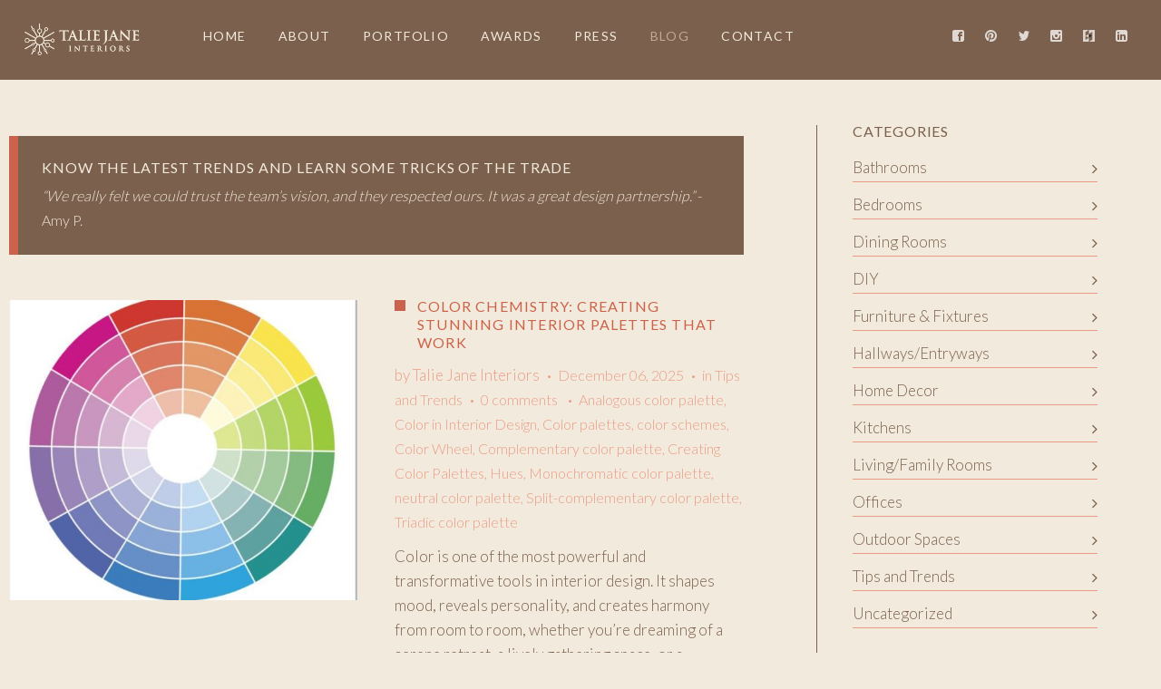

--- FILE ---
content_type: text/html; charset=UTF-8
request_url: https://taliejaneinteriors.com/blog/?tag=rug-materials
body_size: 21895
content:
<!DOCTYPE html>
<html dir="ltr" lang="en-US" prefix="og: https://ogp.me/ns#">
<head>
    <meta http-equiv="Content-Type" content="text/html; charset=UTF-8">
    <meta name="viewport" content="width=device-width, initial-scale=1, maximum-scale=1">    <link rel="shortcut icon" href="https://taliejaneinteriors.com/wp-content/uploads/2015/06/Snowflakefavicon.png" type="image/x-icon">
    <link rel="apple-touch-icon" href="https://taliejaneinteriors.com/wp-content/uploads/2020/05/tj-57.jpg">
    <link rel="apple-touch-icon" sizes="72x72" href="https://taliejaneinteriors.com/wp-content/uploads/2020/05/tj-72.jpg">
    <link rel="apple-touch-icon" sizes="114x114" href="https://taliejaneinteriors.com/wp-content/uploads/2020/05/tj-114.jpg">
    
    <link rel="pingback" href="https://taliejaneinteriors.com/xmlrpc.php">
    <script type="text/javascript">
        var gt3_ajaxurl = "https://taliejaneinteriors.com/wp-admin/admin-ajax.php";
    </script>
    <script>
  (function(i,s,o,g,r,a,m){i['GoogleAnalyticsObject']=r;i[r]=i[r]||function(){
  (i[r].q=i[r].q||[]).push(arguments)},i[r].l=1*new Date();a=s.createElement(o),
  m=s.getElementsByTagName(o)[0];a.async=1;a.src=g;m.parentNode.insertBefore(a,m)
  })(window,document,'script','//www.google-analytics.com/analytics.js','ga');

  ga('create', 'UA-64951714-1', 'auto');
  ga('send', 'pageview');

</script>	<style>img:is([sizes="auto" i], [sizes^="auto," i]) { contain-intrinsic-size: 3000px 1500px }</style>
	
		<!-- All in One SEO 4.9.1.1 - aioseo.com -->
		<title>Interior Design Tips, Trends &amp; Ideas | Talie Jane Interiors Talie Jane Interiors</title>
	<meta name="description" content="We publish helpful info for our customers to understand our work better. Read Talie Jane Interiors blog &amp; get in touch with us." />
	<meta name="robots" content="max-image-preview:large" />
	<meta name="keywords" content="interior design tips,interior decorating advice,interior design articles,interior decorating tips,home decorating tips,home design tips,home diy tips,home investment ideas" />
	<link rel="canonical" href="https://taliejaneinteriors.com/blog/" />
	<meta name="generator" content="All in One SEO (AIOSEO) 4.9.1.1" />
		<meta property="og:locale" content="en_US" />
		<meta property="og:site_name" content="Talie Jane Interiors" />
		<meta property="og:type" content="activity" />
		<meta property="og:title" content="Interior Design Tips, Trends &amp; Ideas | Talie Jane Interiors Talie Jane Interiors" />
		<meta property="og:description" content="We publish helpful info for our customers to understand our work better. Read Talie Jane Interiors blog &amp; get in touch with us." />
		<meta property="og:url" content="https://taliejaneinteriors.com/blog/" />
		<meta name="twitter:card" content="summary" />
		<meta name="twitter:title" content="Interior Design Tips, Trends &amp; Ideas | Talie Jane Interiors Talie Jane Interiors" />
		<meta name="twitter:description" content="We publish helpful info for our customers to understand our work better. Read Talie Jane Interiors blog &amp; get in touch with us." />
		<script type="application/ld+json" class="aioseo-schema">
			{"@context":"https:\/\/schema.org","@graph":[{"@type":"BreadcrumbList","@id":"https:\/\/taliejaneinteriors.com\/blog\/#breadcrumblist","itemListElement":[{"@type":"ListItem","@id":"https:\/\/taliejaneinteriors.com#listItem","position":1,"name":"Home","item":"https:\/\/taliejaneinteriors.com","nextItem":{"@type":"ListItem","@id":"https:\/\/taliejaneinteriors.com\/blog\/#listItem","name":"Blog"}},{"@type":"ListItem","@id":"https:\/\/taliejaneinteriors.com\/blog\/#listItem","position":2,"name":"Blog","previousItem":{"@type":"ListItem","@id":"https:\/\/taliejaneinteriors.com#listItem","name":"Home"}}]},{"@type":"Organization","@id":"https:\/\/taliejaneinteriors.com\/#organization","name":"Talie Jane Interiors","description":"South Lake Tahoe Interior Design","url":"https:\/\/taliejaneinteriors.com\/","logo":{"@type":"ImageObject","url":"http:\/\/r1k.020.myftpupload.com\/wp-content\/uploads\/2014\/12\/NatalieMalik.jpg","@id":"https:\/\/taliejaneinteriors.com\/blog\/#organizationLogo"},"image":{"@id":"https:\/\/taliejaneinteriors.com\/blog\/#organizationLogo"}},{"@type":"WebPage","@id":"https:\/\/taliejaneinteriors.com\/blog\/#webpage","url":"https:\/\/taliejaneinteriors.com\/blog\/","name":"Interior Design Tips, Trends & Ideas | Talie Jane Interiors Talie Jane Interiors","description":"We publish helpful info for our customers to understand our work better. Read Talie Jane Interiors blog & get in touch with us.","inLanguage":"en-US","isPartOf":{"@id":"https:\/\/taliejaneinteriors.com\/#website"},"breadcrumb":{"@id":"https:\/\/taliejaneinteriors.com\/blog\/#breadcrumblist"},"datePublished":"2014-12-23T07:51:55-08:00","dateModified":"2023-04-07T10:09:02-07:00"},{"@type":"WebSite","@id":"https:\/\/taliejaneinteriors.com\/#website","url":"https:\/\/taliejaneinteriors.com\/","name":"Talie Jane Interiors","description":"South Lake Tahoe Interior Design","inLanguage":"en-US","publisher":{"@id":"https:\/\/taliejaneinteriors.com\/#organization"}}]}
		</script>
		<!-- All in One SEO -->


            <script data-no-defer="1" data-ezscrex="false" data-cfasync="false" data-pagespeed-no-defer data-cookieconsent="ignore">
                var ctPublicFunctions = {"_ajax_nonce":"3fa1abca93","_rest_nonce":"c81052e0a6","_ajax_url":"\/wp-admin\/admin-ajax.php","_rest_url":"https:\/\/taliejaneinteriors.com\/wp-json\/","data__cookies_type":"native","data__ajax_type":"rest","data__bot_detector_enabled":0,"data__frontend_data_log_enabled":1,"cookiePrefix":"","wprocket_detected":false,"host_url":"taliejaneinteriors.com","text__ee_click_to_select":"Click to select the whole data","text__ee_original_email":"The complete one is","text__ee_got_it":"Got it","text__ee_blocked":"Blocked","text__ee_cannot_connect":"Cannot connect","text__ee_cannot_decode":"Can not decode email. Unknown reason","text__ee_email_decoder":"CleanTalk email decoder","text__ee_wait_for_decoding":"The magic is on the way!","text__ee_decoding_process":"Please wait a few seconds while we decode the contact data."}
            </script>
        
            <script data-no-defer="1" data-ezscrex="false" data-cfasync="false" data-pagespeed-no-defer data-cookieconsent="ignore">
                var ctPublic = {"_ajax_nonce":"3fa1abca93","settings__forms__check_internal":0,"settings__forms__check_external":0,"settings__forms__force_protection":0,"settings__forms__search_test":1,"settings__data__bot_detector_enabled":0,"settings__sfw__anti_crawler":0,"blog_home":"https:\/\/taliejaneinteriors.com\/","pixel__setting":"0","pixel__enabled":false,"pixel__url":null,"data__email_check_before_post":1,"data__email_check_exist_post":0,"data__cookies_type":"native","data__key_is_ok":true,"data__visible_fields_required":true,"wl_brandname":"Anti-Spam by CleanTalk","wl_brandname_short":"CleanTalk","ct_checkjs_key":"9184027a478f7963b7fcdccbd2eabadde5a93797523b781f3b3dd263d407bc56","emailEncoderPassKey":"4335930da944d743e5ca1d39355e75c9","bot_detector_forms_excluded":"W10=","advancedCacheExists":true,"varnishCacheExists":true,"wc_ajax_add_to_cart":false}
            </script>
        
	<!-- This site is optimized with the Yoast SEO plugin v26.5 - https://yoast.com/wordpress/plugins/seo/ -->
	<link rel="canonical" href="https://taliejaneinteriors.com/blog/" />
	<meta property="og:locale" content="en_US" />
	<meta property="og:type" content="article" />
	<meta property="og:title" content="Blog - Talie Jane Interiors" />
	<meta property="og:description" content="Know the latest trends and learn some tricks of the trade “We really felt we could trust the team’s vision, and they respected ours. It was a great design partnership.” - Amy P. Color Chemistry: Creating Stunning Interior Palettes That Work by Talie Jane Interiors&middot; December 06, 2025&middot; in Tips and Trends&middot; 0 comments &middot; Analogous color palette, Color in Interior Design, Color palettes, color schemes, Color Wheel, Complementary color palette, Creating Color Palettes, Hues, Monochromatic color palette, neutral color palette, Split-complementary color palette, Triadic color palette Color is one of the most powerful and transformative tools in interior design. It shapes mood, reveals personality, and creates harmony from room to room, whether you’re dreaming of a serene retreat, a lively gathering space, or a beautifully balanced whole-home palette. And while choosing colors can feel overwhelming, understanding how color schemes work makes the process exciting, not intimidating. At Talie Jane Interiors, we believe color should inspire confidence and creativity. So, let’s explore the core color schemes designers rely on every day, plus real-world examples and simple tips to help you bring each one to life in your own home. Analogous Color Palette Colors side-by-side on the color wheel, like blue, [&hellip;]" />
	<meta property="og:url" content="https://taliejaneinteriors.com/blog/" />
	<meta property="og:site_name" content="Talie Jane Interiors" />
	<meta property="article:modified_time" content="2023-04-07T17:09:02+00:00" />
	<meta name="twitter:card" content="summary_large_image" />
	<script type="application/ld+json" class="yoast-schema-graph">{"@context":"https://schema.org","@graph":[{"@type":"WebPage","@id":"https://taliejaneinteriors.com/blog/","url":"https://taliejaneinteriors.com/blog/","name":"Blog - Talie Jane Interiors","isPartOf":{"@id":"https://taliejaneinteriors.com/#website"},"datePublished":"2014-12-23T07:51:55+00:00","dateModified":"2023-04-07T17:09:02+00:00","breadcrumb":{"@id":"https://taliejaneinteriors.com/blog/#breadcrumb"},"inLanguage":"en-US","potentialAction":[{"@type":"ReadAction","target":["https://taliejaneinteriors.com/blog/"]}]},{"@type":"BreadcrumbList","@id":"https://taliejaneinteriors.com/blog/#breadcrumb","itemListElement":[{"@type":"ListItem","position":1,"name":"Home","item":"https://taliejaneinteriors.com/"},{"@type":"ListItem","position":2,"name":"Blog"}]},{"@type":"WebSite","@id":"https://taliejaneinteriors.com/#website","url":"https://taliejaneinteriors.com/","name":"Talie Jane Interiors","description":"South Lake Tahoe Interior Design","potentialAction":[{"@type":"SearchAction","target":{"@type":"EntryPoint","urlTemplate":"https://taliejaneinteriors.com/?s={search_term_string}"},"query-input":{"@type":"PropertyValueSpecification","valueRequired":true,"valueName":"search_term_string"}}],"inLanguage":"en-US"}]}</script>
	<!-- / Yoast SEO plugin. -->


<link rel='dns-prefetch' href='//fonts.googleapis.com' />
<link rel='dns-prefetch' href='//cdn.openshareweb.com' />
<link rel='dns-prefetch' href='//cdn.shareaholic.net' />
<link rel='dns-prefetch' href='//www.shareaholic.net' />
<link rel='dns-prefetch' href='//analytics.shareaholic.com' />
<link rel='dns-prefetch' href='//recs.shareaholic.com' />
<link rel='dns-prefetch' href='//partner.shareaholic.com' />
<link rel="alternate" type="application/rss+xml" title="Talie Jane Interiors &raquo; Feed" href="https://taliejaneinteriors.com/feed/" />
<link rel="alternate" type="application/rss+xml" title="Talie Jane Interiors &raquo; Comments Feed" href="https://taliejaneinteriors.com/comments/feed/" />
<link rel="alternate" type="application/rss+xml" title="Talie Jane Interiors &raquo; Blog Comments Feed" href="https://taliejaneinteriors.com/blog/feed/" />
<!-- Shareaholic - https://www.shareaholic.com -->
<link rel='preload' href='//cdn.shareaholic.net/assets/pub/shareaholic.js' as='script'/>
<script data-no-minify='1' data-cfasync='false'>
_SHR_SETTINGS = {"endpoints":{"local_recs_url":"https:\/\/taliejaneinteriors.com\/wp-admin\/admin-ajax.php?action=shareaholic_permalink_related","ajax_url":"https:\/\/taliejaneinteriors.com\/wp-admin\/admin-ajax.php","share_counts_url":"https:\/\/taliejaneinteriors.com\/wp-admin\/admin-ajax.php?action=shareaholic_share_counts_api"},"site_id":"c89f311512b58eb669f375b6e21a074f","url_components":{"year":"2014","monthnum":"12","day":"23","hour":"07","minute":"51","second":"55","post_id":"2719","postname":"blog","category":"uncategorized"}};
</script>
<script data-no-minify='1' data-cfasync='false' src='//cdn.shareaholic.net/assets/pub/shareaholic.js' data-shr-siteid='c89f311512b58eb669f375b6e21a074f' async ></script>

<!-- Shareaholic Content Tags -->
<meta name='shareaholic:site_name' content='Talie Jane Interiors' />
<meta name='shareaholic:language' content='en-US' />
<meta name='shareaholic:url' content='https://taliejaneinteriors.com/blog/' />
<meta name='shareaholic:keywords' content='tag:interior design tips, tag:interior decorating advice, tag:interior design articles, tag:interior decorating tips, tag:home decorating tips, tag:home design tips, tag:home diy tips, tag:home investment ideas, type:page' />
<meta name='shareaholic:article_published_time' content='2014-12-23T07:51:55-08:00' />
<meta name='shareaholic:article_modified_time' content='2023-04-07T10:09:02-07:00' />
<meta name='shareaholic:shareable_page' content='true' />
<meta name='shareaholic:article_author_name' content='Taliejane' />
<meta name='shareaholic:site_id' content='c89f311512b58eb669f375b6e21a074f' />
<meta name='shareaholic:wp_version' content='9.7.13' />

<!-- Shareaholic Content Tags End -->
<script type="text/javascript">
/* <![CDATA[ */
window._wpemojiSettings = {"baseUrl":"https:\/\/s.w.org\/images\/core\/emoji\/16.0.1\/72x72\/","ext":".png","svgUrl":"https:\/\/s.w.org\/images\/core\/emoji\/16.0.1\/svg\/","svgExt":".svg","source":{"concatemoji":"https:\/\/taliejaneinteriors.com\/wp-includes\/js\/wp-emoji-release.min.js?ver=6.8.3"}};
/*! This file is auto-generated */
!function(s,n){var o,i,e;function c(e){try{var t={supportTests:e,timestamp:(new Date).valueOf()};sessionStorage.setItem(o,JSON.stringify(t))}catch(e){}}function p(e,t,n){e.clearRect(0,0,e.canvas.width,e.canvas.height),e.fillText(t,0,0);var t=new Uint32Array(e.getImageData(0,0,e.canvas.width,e.canvas.height).data),a=(e.clearRect(0,0,e.canvas.width,e.canvas.height),e.fillText(n,0,0),new Uint32Array(e.getImageData(0,0,e.canvas.width,e.canvas.height).data));return t.every(function(e,t){return e===a[t]})}function u(e,t){e.clearRect(0,0,e.canvas.width,e.canvas.height),e.fillText(t,0,0);for(var n=e.getImageData(16,16,1,1),a=0;a<n.data.length;a++)if(0!==n.data[a])return!1;return!0}function f(e,t,n,a){switch(t){case"flag":return n(e,"\ud83c\udff3\ufe0f\u200d\u26a7\ufe0f","\ud83c\udff3\ufe0f\u200b\u26a7\ufe0f")?!1:!n(e,"\ud83c\udde8\ud83c\uddf6","\ud83c\udde8\u200b\ud83c\uddf6")&&!n(e,"\ud83c\udff4\udb40\udc67\udb40\udc62\udb40\udc65\udb40\udc6e\udb40\udc67\udb40\udc7f","\ud83c\udff4\u200b\udb40\udc67\u200b\udb40\udc62\u200b\udb40\udc65\u200b\udb40\udc6e\u200b\udb40\udc67\u200b\udb40\udc7f");case"emoji":return!a(e,"\ud83e\udedf")}return!1}function g(e,t,n,a){var r="undefined"!=typeof WorkerGlobalScope&&self instanceof WorkerGlobalScope?new OffscreenCanvas(300,150):s.createElement("canvas"),o=r.getContext("2d",{willReadFrequently:!0}),i=(o.textBaseline="top",o.font="600 32px Arial",{});return e.forEach(function(e){i[e]=t(o,e,n,a)}),i}function t(e){var t=s.createElement("script");t.src=e,t.defer=!0,s.head.appendChild(t)}"undefined"!=typeof Promise&&(o="wpEmojiSettingsSupports",i=["flag","emoji"],n.supports={everything:!0,everythingExceptFlag:!0},e=new Promise(function(e){s.addEventListener("DOMContentLoaded",e,{once:!0})}),new Promise(function(t){var n=function(){try{var e=JSON.parse(sessionStorage.getItem(o));if("object"==typeof e&&"number"==typeof e.timestamp&&(new Date).valueOf()<e.timestamp+604800&&"object"==typeof e.supportTests)return e.supportTests}catch(e){}return null}();if(!n){if("undefined"!=typeof Worker&&"undefined"!=typeof OffscreenCanvas&&"undefined"!=typeof URL&&URL.createObjectURL&&"undefined"!=typeof Blob)try{var e="postMessage("+g.toString()+"("+[JSON.stringify(i),f.toString(),p.toString(),u.toString()].join(",")+"));",a=new Blob([e],{type:"text/javascript"}),r=new Worker(URL.createObjectURL(a),{name:"wpTestEmojiSupports"});return void(r.onmessage=function(e){c(n=e.data),r.terminate(),t(n)})}catch(e){}c(n=g(i,f,p,u))}t(n)}).then(function(e){for(var t in e)n.supports[t]=e[t],n.supports.everything=n.supports.everything&&n.supports[t],"flag"!==t&&(n.supports.everythingExceptFlag=n.supports.everythingExceptFlag&&n.supports[t]);n.supports.everythingExceptFlag=n.supports.everythingExceptFlag&&!n.supports.flag,n.DOMReady=!1,n.readyCallback=function(){n.DOMReady=!0}}).then(function(){return e}).then(function(){var e;n.supports.everything||(n.readyCallback(),(e=n.source||{}).concatemoji?t(e.concatemoji):e.wpemoji&&e.twemoji&&(t(e.twemoji),t(e.wpemoji)))}))}((window,document),window._wpemojiSettings);
/* ]]> */
</script>
<link rel='stylesheet' id='premium-addons-css' href='https://taliejaneinteriors.com/wp-content/plugins/premium-addons-for-elementor/assets/frontend/min-css/premium-addons.min.css?ver=4.11.53' type='text/css' media='all' />
<style id='wp-emoji-styles-inline-css' type='text/css'>

	img.wp-smiley, img.emoji {
		display: inline !important;
		border: none !important;
		box-shadow: none !important;
		height: 1em !important;
		width: 1em !important;
		margin: 0 0.07em !important;
		vertical-align: -0.1em !important;
		background: none !important;
		padding: 0 !important;
	}
</style>
<style id='classic-theme-styles-inline-css' type='text/css'>
/*! This file is auto-generated */
.wp-block-button__link{color:#fff;background-color:#32373c;border-radius:9999px;box-shadow:none;text-decoration:none;padding:calc(.667em + 2px) calc(1.333em + 2px);font-size:1.125em}.wp-block-file__button{background:#32373c;color:#fff;text-decoration:none}
</style>
<link rel='stylesheet' id='aioseo/css/src/vue/standalone/blocks/table-of-contents/global.scss-css' href='https://taliejaneinteriors.com/wp-content/plugins/all-in-one-seo-pack/dist/Lite/assets/css/table-of-contents/global.e90f6d47.css?ver=4.9.1.1' type='text/css' media='all' />
<style id='global-styles-inline-css' type='text/css'>
:root{--wp--preset--aspect-ratio--square: 1;--wp--preset--aspect-ratio--4-3: 4/3;--wp--preset--aspect-ratio--3-4: 3/4;--wp--preset--aspect-ratio--3-2: 3/2;--wp--preset--aspect-ratio--2-3: 2/3;--wp--preset--aspect-ratio--16-9: 16/9;--wp--preset--aspect-ratio--9-16: 9/16;--wp--preset--color--black: #000000;--wp--preset--color--cyan-bluish-gray: #abb8c3;--wp--preset--color--white: #ffffff;--wp--preset--color--pale-pink: #f78da7;--wp--preset--color--vivid-red: #cf2e2e;--wp--preset--color--luminous-vivid-orange: #ff6900;--wp--preset--color--luminous-vivid-amber: #fcb900;--wp--preset--color--light-green-cyan: #7bdcb5;--wp--preset--color--vivid-green-cyan: #00d084;--wp--preset--color--pale-cyan-blue: #8ed1fc;--wp--preset--color--vivid-cyan-blue: #0693e3;--wp--preset--color--vivid-purple: #9b51e0;--wp--preset--gradient--vivid-cyan-blue-to-vivid-purple: linear-gradient(135deg,rgba(6,147,227,1) 0%,rgb(155,81,224) 100%);--wp--preset--gradient--light-green-cyan-to-vivid-green-cyan: linear-gradient(135deg,rgb(122,220,180) 0%,rgb(0,208,130) 100%);--wp--preset--gradient--luminous-vivid-amber-to-luminous-vivid-orange: linear-gradient(135deg,rgba(252,185,0,1) 0%,rgba(255,105,0,1) 100%);--wp--preset--gradient--luminous-vivid-orange-to-vivid-red: linear-gradient(135deg,rgba(255,105,0,1) 0%,rgb(207,46,46) 100%);--wp--preset--gradient--very-light-gray-to-cyan-bluish-gray: linear-gradient(135deg,rgb(238,238,238) 0%,rgb(169,184,195) 100%);--wp--preset--gradient--cool-to-warm-spectrum: linear-gradient(135deg,rgb(74,234,220) 0%,rgb(151,120,209) 20%,rgb(207,42,186) 40%,rgb(238,44,130) 60%,rgb(251,105,98) 80%,rgb(254,248,76) 100%);--wp--preset--gradient--blush-light-purple: linear-gradient(135deg,rgb(255,206,236) 0%,rgb(152,150,240) 100%);--wp--preset--gradient--blush-bordeaux: linear-gradient(135deg,rgb(254,205,165) 0%,rgb(254,45,45) 50%,rgb(107,0,62) 100%);--wp--preset--gradient--luminous-dusk: linear-gradient(135deg,rgb(255,203,112) 0%,rgb(199,81,192) 50%,rgb(65,88,208) 100%);--wp--preset--gradient--pale-ocean: linear-gradient(135deg,rgb(255,245,203) 0%,rgb(182,227,212) 50%,rgb(51,167,181) 100%);--wp--preset--gradient--electric-grass: linear-gradient(135deg,rgb(202,248,128) 0%,rgb(113,206,126) 100%);--wp--preset--gradient--midnight: linear-gradient(135deg,rgb(2,3,129) 0%,rgb(40,116,252) 100%);--wp--preset--font-size--small: 13px;--wp--preset--font-size--medium: 20px;--wp--preset--font-size--large: 36px;--wp--preset--font-size--x-large: 42px;--wp--preset--spacing--20: 0.44rem;--wp--preset--spacing--30: 0.67rem;--wp--preset--spacing--40: 1rem;--wp--preset--spacing--50: 1.5rem;--wp--preset--spacing--60: 2.25rem;--wp--preset--spacing--70: 3.38rem;--wp--preset--spacing--80: 5.06rem;--wp--preset--shadow--natural: 6px 6px 9px rgba(0, 0, 0, 0.2);--wp--preset--shadow--deep: 12px 12px 50px rgba(0, 0, 0, 0.4);--wp--preset--shadow--sharp: 6px 6px 0px rgba(0, 0, 0, 0.2);--wp--preset--shadow--outlined: 6px 6px 0px -3px rgba(255, 255, 255, 1), 6px 6px rgba(0, 0, 0, 1);--wp--preset--shadow--crisp: 6px 6px 0px rgba(0, 0, 0, 1);}:where(.is-layout-flex){gap: 0.5em;}:where(.is-layout-grid){gap: 0.5em;}body .is-layout-flex{display: flex;}.is-layout-flex{flex-wrap: wrap;align-items: center;}.is-layout-flex > :is(*, div){margin: 0;}body .is-layout-grid{display: grid;}.is-layout-grid > :is(*, div){margin: 0;}:where(.wp-block-columns.is-layout-flex){gap: 2em;}:where(.wp-block-columns.is-layout-grid){gap: 2em;}:where(.wp-block-post-template.is-layout-flex){gap: 1.25em;}:where(.wp-block-post-template.is-layout-grid){gap: 1.25em;}.has-black-color{color: var(--wp--preset--color--black) !important;}.has-cyan-bluish-gray-color{color: var(--wp--preset--color--cyan-bluish-gray) !important;}.has-white-color{color: var(--wp--preset--color--white) !important;}.has-pale-pink-color{color: var(--wp--preset--color--pale-pink) !important;}.has-vivid-red-color{color: var(--wp--preset--color--vivid-red) !important;}.has-luminous-vivid-orange-color{color: var(--wp--preset--color--luminous-vivid-orange) !important;}.has-luminous-vivid-amber-color{color: var(--wp--preset--color--luminous-vivid-amber) !important;}.has-light-green-cyan-color{color: var(--wp--preset--color--light-green-cyan) !important;}.has-vivid-green-cyan-color{color: var(--wp--preset--color--vivid-green-cyan) !important;}.has-pale-cyan-blue-color{color: var(--wp--preset--color--pale-cyan-blue) !important;}.has-vivid-cyan-blue-color{color: var(--wp--preset--color--vivid-cyan-blue) !important;}.has-vivid-purple-color{color: var(--wp--preset--color--vivid-purple) !important;}.has-black-background-color{background-color: var(--wp--preset--color--black) !important;}.has-cyan-bluish-gray-background-color{background-color: var(--wp--preset--color--cyan-bluish-gray) !important;}.has-white-background-color{background-color: var(--wp--preset--color--white) !important;}.has-pale-pink-background-color{background-color: var(--wp--preset--color--pale-pink) !important;}.has-vivid-red-background-color{background-color: var(--wp--preset--color--vivid-red) !important;}.has-luminous-vivid-orange-background-color{background-color: var(--wp--preset--color--luminous-vivid-orange) !important;}.has-luminous-vivid-amber-background-color{background-color: var(--wp--preset--color--luminous-vivid-amber) !important;}.has-light-green-cyan-background-color{background-color: var(--wp--preset--color--light-green-cyan) !important;}.has-vivid-green-cyan-background-color{background-color: var(--wp--preset--color--vivid-green-cyan) !important;}.has-pale-cyan-blue-background-color{background-color: var(--wp--preset--color--pale-cyan-blue) !important;}.has-vivid-cyan-blue-background-color{background-color: var(--wp--preset--color--vivid-cyan-blue) !important;}.has-vivid-purple-background-color{background-color: var(--wp--preset--color--vivid-purple) !important;}.has-black-border-color{border-color: var(--wp--preset--color--black) !important;}.has-cyan-bluish-gray-border-color{border-color: var(--wp--preset--color--cyan-bluish-gray) !important;}.has-white-border-color{border-color: var(--wp--preset--color--white) !important;}.has-pale-pink-border-color{border-color: var(--wp--preset--color--pale-pink) !important;}.has-vivid-red-border-color{border-color: var(--wp--preset--color--vivid-red) !important;}.has-luminous-vivid-orange-border-color{border-color: var(--wp--preset--color--luminous-vivid-orange) !important;}.has-luminous-vivid-amber-border-color{border-color: var(--wp--preset--color--luminous-vivid-amber) !important;}.has-light-green-cyan-border-color{border-color: var(--wp--preset--color--light-green-cyan) !important;}.has-vivid-green-cyan-border-color{border-color: var(--wp--preset--color--vivid-green-cyan) !important;}.has-pale-cyan-blue-border-color{border-color: var(--wp--preset--color--pale-cyan-blue) !important;}.has-vivid-cyan-blue-border-color{border-color: var(--wp--preset--color--vivid-cyan-blue) !important;}.has-vivid-purple-border-color{border-color: var(--wp--preset--color--vivid-purple) !important;}.has-vivid-cyan-blue-to-vivid-purple-gradient-background{background: var(--wp--preset--gradient--vivid-cyan-blue-to-vivid-purple) !important;}.has-light-green-cyan-to-vivid-green-cyan-gradient-background{background: var(--wp--preset--gradient--light-green-cyan-to-vivid-green-cyan) !important;}.has-luminous-vivid-amber-to-luminous-vivid-orange-gradient-background{background: var(--wp--preset--gradient--luminous-vivid-amber-to-luminous-vivid-orange) !important;}.has-luminous-vivid-orange-to-vivid-red-gradient-background{background: var(--wp--preset--gradient--luminous-vivid-orange-to-vivid-red) !important;}.has-very-light-gray-to-cyan-bluish-gray-gradient-background{background: var(--wp--preset--gradient--very-light-gray-to-cyan-bluish-gray) !important;}.has-cool-to-warm-spectrum-gradient-background{background: var(--wp--preset--gradient--cool-to-warm-spectrum) !important;}.has-blush-light-purple-gradient-background{background: var(--wp--preset--gradient--blush-light-purple) !important;}.has-blush-bordeaux-gradient-background{background: var(--wp--preset--gradient--blush-bordeaux) !important;}.has-luminous-dusk-gradient-background{background: var(--wp--preset--gradient--luminous-dusk) !important;}.has-pale-ocean-gradient-background{background: var(--wp--preset--gradient--pale-ocean) !important;}.has-electric-grass-gradient-background{background: var(--wp--preset--gradient--electric-grass) !important;}.has-midnight-gradient-background{background: var(--wp--preset--gradient--midnight) !important;}.has-small-font-size{font-size: var(--wp--preset--font-size--small) !important;}.has-medium-font-size{font-size: var(--wp--preset--font-size--medium) !important;}.has-large-font-size{font-size: var(--wp--preset--font-size--large) !important;}.has-x-large-font-size{font-size: var(--wp--preset--font-size--x-large) !important;}
:where(.wp-block-post-template.is-layout-flex){gap: 1.25em;}:where(.wp-block-post-template.is-layout-grid){gap: 1.25em;}
:where(.wp-block-columns.is-layout-flex){gap: 2em;}:where(.wp-block-columns.is-layout-grid){gap: 2em;}
:root :where(.wp-block-pullquote){font-size: 1.5em;line-height: 1.6;}
</style>
<link rel='stylesheet' id='foobox-free-min-css' href='https://taliejaneinteriors.com/wp-content/plugins/foobox-image-lightbox/free/css/foobox.free.min.css?ver=2.7.35' type='text/css' media='all' />
<link rel='stylesheet' id='cleantalk-public-css-css' href='https://taliejaneinteriors.com/wp-content/plugins/cleantalk-spam-protect/css/cleantalk-public.min.css?ver=6.68_1763131440' type='text/css' media='all' />
<link rel='stylesheet' id='cleantalk-email-decoder-css-css' href='https://taliejaneinteriors.com/wp-content/plugins/cleantalk-spam-protect/css/cleantalk-email-decoder.min.css?ver=6.68_1763131440' type='text/css' media='all' />
<link rel='stylesheet' id='contact-form-7-css' href='https://taliejaneinteriors.com/wp-content/plugins/contact-form-7/includes/css/styles.css?ver=6.1.4' type='text/css' media='all' />
<style id='contact-form-7-inline-css' type='text/css'>
.wpcf7 .wpcf7-recaptcha iframe {margin-bottom: 0;}.wpcf7 .wpcf7-recaptcha[data-align="center"] > div {margin: 0 auto;}.wpcf7 .wpcf7-recaptcha[data-align="right"] > div {margin: 0 0 0 auto;}
</style>
<link rel='stylesheet' id='ta-portfolio-awesome-css' href='https://taliejaneinteriors.com/wp-content/plugins/portfolio-builder-awesome/public/css/portfolio-awesome-public.css?ver=1.0.0' type='text/css' media='all' />
<link rel='stylesheet' id='ta-portfolio-awesome-hovers-css' href='https://taliejaneinteriors.com/wp-content/plugins/portfolio-builder-awesome/public/css/hovers.css?ver=1.0.0' type='text/css' media='all' />
<link rel='stylesheet' id='gt3_default_style-css' href='https://taliejaneinteriors.com/wp-content/themes/gt3-wp-soho/style.css?ver=6.8.3' type='text/css' media='all' />
<link rel='stylesheet' id='gt3_theme-css' href='https://taliejaneinteriors.com/wp-content/themes/gt3-wp-soho/css/theme.css?ver=6.8.3' type='text/css' media='all' />
<link rel='stylesheet' id='gt3_responsive-css' href='https://taliejaneinteriors.com/wp-content/themes/gt3-wp-soho/css/responsive.css?ver=6.8.3' type='text/css' media='all' />
<link rel='stylesheet' id='gt3_custom-css' href='https://taliejaneinteriors.com/wp-content/uploads/custom.css?ver=6.8.3' type='text/css' media='all' />
<link rel='stylesheet' id='AllFonts-css' href='https://fonts.googleapis.com/css?family=Lato%3A300%2C+400%7CLato%3A400&#038;ver=6.8.3' type='text/css' media='all' />
<link rel='stylesheet' id='elementor-icons-css' href='https://taliejaneinteriors.com/wp-content/plugins/elementor/assets/lib/eicons/css/elementor-icons.min.css?ver=5.44.0' type='text/css' media='all' />
<link rel='stylesheet' id='elementor-frontend-css' href='https://taliejaneinteriors.com/wp-content/plugins/elementor/assets/css/frontend.min.css?ver=3.33.3' type='text/css' media='all' />
<link rel='stylesheet' id='elementor-post-7475-css' href='https://taliejaneinteriors.com/wp-content/uploads/elementor/css/post-7475.css?ver=1765377867' type='text/css' media='all' />
<link rel='stylesheet' id='lae-animate-css' href='https://taliejaneinteriors.com/wp-content/plugins/addons-for-elementor/assets/css/lib/animate.css?ver=9.0' type='text/css' media='all' />
<link rel='stylesheet' id='lae-sliders-styles-css' href='https://taliejaneinteriors.com/wp-content/plugins/addons-for-elementor/assets/css/lib/sliders.min.css?ver=9.0' type='text/css' media='all' />
<link rel='stylesheet' id='lae-icomoon-styles-css' href='https://taliejaneinteriors.com/wp-content/plugins/addons-for-elementor/assets/css/icomoon.css?ver=9.0' type='text/css' media='all' />
<link rel='stylesheet' id='lae-frontend-styles-css' href='https://taliejaneinteriors.com/wp-content/plugins/addons-for-elementor/assets/css/lae-frontend.css?ver=9.0' type='text/css' media='all' />
<link rel='stylesheet' id='lae-grid-styles-css' href='https://taliejaneinteriors.com/wp-content/plugins/addons-for-elementor/assets/css/lae-grid.css?ver=9.0' type='text/css' media='all' />
<link rel='stylesheet' id='lae-widgets-styles-css' href='https://taliejaneinteriors.com/wp-content/plugins/addons-for-elementor/assets/css/widgets/lae-widgets.min.css?ver=9.0' type='text/css' media='all' />
<link rel='stylesheet' id='eael-general-css' href='https://taliejaneinteriors.com/wp-content/plugins/essential-addons-for-elementor-lite/assets/front-end/css/view/general.min.css?ver=6.5.3' type='text/css' media='all' />
<link rel='stylesheet' id='elementor-gf-local-roboto-css' href='https://taliejaneinteriors.com/wp-content/uploads/elementor/google-fonts/css/roboto.css?ver=1742236319' type='text/css' media='all' />
<link rel='stylesheet' id='elementor-gf-local-robotoslab-css' href='https://taliejaneinteriors.com/wp-content/uploads/elementor/google-fonts/css/robotoslab.css?ver=1742236321' type='text/css' media='all' />
<script type="text/javascript" src="https://taliejaneinteriors.com/wp-content/plugins/cleantalk-spam-protect/js/apbct-public-bundle_gathering.min.js?ver=6.68_1763131440" id="apbct-public-bundle_gathering.min-js-js"></script>
<script type="text/javascript" src="https://taliejaneinteriors.com/wp-includes/js/jquery/jquery.min.js?ver=3.7.1" id="jquery-core-js"></script>
<script type="text/javascript" src="https://taliejaneinteriors.com/wp-includes/js/jquery/jquery-migrate.min.js?ver=3.4.1" id="jquery-migrate-js"></script>
<script type="text/javascript" id="foobox-free-min-js-before">
/* <![CDATA[ */
/* Run FooBox FREE (v2.7.35) */
var FOOBOX = window.FOOBOX = {
	ready: true,
	disableOthers: false,
	o: {wordpress: { enabled: true }, countMessage:'image %index of %total', captions: { dataTitle: ["captionTitle","title","elementorLightboxTitle"], dataDesc: ["captionDesc","description","elementorLightboxDescription"] }, rel: '', excludes:'.fbx-link,.nofoobox,.nolightbox,a[href*="pinterest.com/pin/create/button/"]', affiliate : { enabled: false }},
	selectors: [
		".foogallery-container.foogallery-lightbox-foobox", ".foogallery-container.foogallery-lightbox-foobox-free", ".gallery", ".wp-block-gallery", ".wp-caption", ".wp-block-image", "a:has(img[class*=wp-image-])", ".foobox"
	],
	pre: function( $ ){
		// Custom JavaScript (Pre)
		
	},
	post: function( $ ){
		// Custom JavaScript (Post)
		
		// Custom Captions Code
		
	},
	custom: function( $ ){
		// Custom Extra JS
		
	}
};
/* ]]> */
</script>
<script type="text/javascript" src="https://taliejaneinteriors.com/wp-content/plugins/foobox-image-lightbox/free/js/foobox.free.min.js?ver=2.7.35" id="foobox-free-min-js"></script>
<link rel="https://api.w.org/" href="https://taliejaneinteriors.com/wp-json/" /><link rel="alternate" title="JSON" type="application/json" href="https://taliejaneinteriors.com/wp-json/wp/v2/pages/2719" /><link rel="EditURI" type="application/rsd+xml" title="RSD" href="https://taliejaneinteriors.com/xmlrpc.php?rsd" />
<meta name="generator" content="WordPress 6.8.3" />
<link rel='shortlink' href='https://taliejaneinteriors.com/?p=2719' />
<link rel="alternate" title="oEmbed (JSON)" type="application/json+oembed" href="https://taliejaneinteriors.com/wp-json/oembed/1.0/embed?url=https%3A%2F%2Ftaliejaneinteriors.com%2Fblog%2F" />
<link rel="alternate" title="oEmbed (XML)" type="text/xml+oembed" href="https://taliejaneinteriors.com/wp-json/oembed/1.0/embed?url=https%3A%2F%2Ftaliejaneinteriors.com%2Fblog%2F&#038;format=xml" />
        <script type="text/javascript">
            ( function () {
                window.lae_fs = { can_use_premium_code: false};
            } )();
        </script>
        <script>var soho_var = true;</script><meta name="generator" content="Elementor 3.33.3; features: additional_custom_breakpoints; settings: css_print_method-external, google_font-enabled, font_display-auto">
			<style>
				.e-con.e-parent:nth-of-type(n+4):not(.e-lazyloaded):not(.e-no-lazyload),
				.e-con.e-parent:nth-of-type(n+4):not(.e-lazyloaded):not(.e-no-lazyload) * {
					background-image: none !important;
				}
				@media screen and (max-height: 1024px) {
					.e-con.e-parent:nth-of-type(n+3):not(.e-lazyloaded):not(.e-no-lazyload),
					.e-con.e-parent:nth-of-type(n+3):not(.e-lazyloaded):not(.e-no-lazyload) * {
						background-image: none !important;
					}
				}
				@media screen and (max-height: 640px) {
					.e-con.e-parent:nth-of-type(n+2):not(.e-lazyloaded):not(.e-no-lazyload),
					.e-con.e-parent:nth-of-type(n+2):not(.e-lazyloaded):not(.e-no-lazyload) * {
						background-image: none !important;
					}
				}
			</style>
			<link rel="icon" href="https://taliejaneinteriors.com/wp-content/uploads/2020/04/cropped-talie-jane-favicon-32x32.jpg" sizes="32x32" />
<link rel="icon" href="https://taliejaneinteriors.com/wp-content/uploads/2020/04/cropped-talie-jane-favicon-192x192.jpg" sizes="192x192" />
<link rel="apple-touch-icon" href="https://taliejaneinteriors.com/wp-content/uploads/2020/04/cropped-talie-jane-favicon-180x180.jpg" />
<meta name="msapplication-TileImage" content="https://taliejaneinteriors.com/wp-content/uploads/2020/04/cropped-talie-jane-favicon-270x270.jpg" />

   <style>
		
		.portfolio-post-7824 .portfolio-block-wrap {
			margin: 0 calc( -30px/2 );
		}

		.portfolio-post-7824 .portfolio-block-wrap.swiper-wrapper {
			margin: 0;
		}

		.portfolio-post-7824 .portfolio-block-wrap.justify {
			margin: 0;
		}

		.portfolio-post-7824 .grid-template .portfolio-block-item .item-wrap,
		.portfolio-post-7824 .grid-template .portfolio-block-item.item-wrap {
			padding-right: calc( 30px/2 );
			padding-left: calc( 30px/2 );
			margin-bottom: 30px;
		}

					.portfolio-post-7824 #portfolio-filter {
				text-align: left;
			}
		

		
		
		
		
		
					.portfolio-post-7824 .navigation-paging {
				text-align: left;
			}
		
		
		
		
		
		
		
		
		
		
		
		
		
		
				
		
		
						
				
				
		
		


		
		
		
		
		
		
		
		.portfolio-post-7824 [class^='imghvr-blocks'] figcaption, 
		.portfolio-post-7824 [class*=' imghvr-blocks'] figcaption,
		.portfolio-post-7824 [class^='imghvr-strip-shutter'] figcaption, 
		.portfolio-post-7824 [class*=' imghvr-strip-shutter'] figcaption,
		.portfolio-post-7824 [class^='imghvr-strip-horiz'] figcaption, 
		.portfolio-post-7824 [class*=' imghvr-strip-horiz'] figcaption,
		.portfolio-post-7824 [class^='imghvr-strip-vert'] figcaption, 
		.portfolio-post-7824 [class*=' imghvr-strip-vert'] figcaption,
		.portfolio-post-7824 [class^='imghvr-pixel'] figcaption, 
		.portfolio-post-7824 [class*=' imghvr-pixel'] figcaption,
		.portfolio-post-7824 [class^='imghvr-blinds'] figcaption, 
		.portfolio-post-7824 [class*=' imghvr-blinds'] figcaption,
		.portfolio-post-7824 [class^='imghvr-border-reveal'] figcaption, 
		.portfolio-post-7824 [class*=' imghvr-border-reveal'] figcaption {
			background-color: transparent;
		}

		
		
		
		
		
		
		
		
		

		
		.portfolio-post-7824 .filter-wraper {
			margin-bottom: 0px;
		}

					</style>

			<style type="text/css" id="wp-custom-css">
			@import url('https://fonts.googleapis.com/css2?family=Lato:wght@300;400&display=swap');

img.featured_image_standalone {
    max-width: 40%;
}
img.wp-image-8505 {
    max-width: 50%;
}

img.wp-image-8506 {
    max-width: 50%;
}

@media screen and (min-width: 769px) {
	.single-gallery.postid-8311 .fs_gallery_container,
.single-gallery.postid-8218 .fs_gallery_container,
.single-gallery.postid-7337 .fs_gallery_container,
.single-gallery.postid-8078 .fs_gallery_container,
.single-gallery.postid-8214 .fs_gallery_container,
.single-gallery.postid-7309 .fs_gallery_container,
.single-gallery.postid-8074 .fs_gallery_container
 {
    height: calc(100% - 80px) !important;
}
}

.wp-block-columns.are-vertically-aligned-center {
    margin: 
0px
;
}


/*
Welcome to Custom CSS!

To learn how this works, see http://wp.me/PEmnE-Bt
*/

sup {line-height:1; font-size:11px;}

.contentarea p {
	font-size: 17px;
	line-height: 24px;
}

.preview_content {
	font-size:17px;
	line-height:24px;
}

.contentarea li {
	font-size: 17px;
  line-height: 24px;
}

.contentarea a {
	-webkit-transition: all 250ms;
	-moz-transition: all 250ms;
	transition: all 250ms;
	text-decoration: none;
	color: #cc624a;
}

.Hhouzz {
	display: block;
	float:right;
	padding:22px;
	}

.bbb {display:block;float:right;padding:22px;}



.fs_controls, .preview_read_more:hover {
	background: #7b604d;
}

.share_toggle {
	background: #896d59;
	color: #f2eadc;
}

.share_box a.share_facebook, .share_box a.share_pinterest, .share_box a.share_tweet, .share_box a.share_gplus {
	background: #cb624d;
}

.share_box a.share_facebook:hover, .share_box a.share_pinterest:hover, .share_box a.share_tweet:hover, .share_box a.share_gplus:hover {
	background: #7b604d;
}

.fs_title, .fs_title_main {
	color: #f2eadc;
}

.fs_controls_append {
	background: #896d59;
}

.fs_controls_append a {
	background: #896d59;
}

.share_toggle:hover {
	background: #7b604d;
	color: #cb624d;
}

.fs_controls_append a:nth-child(even) {
	background: #7b604d !important;
}

.blogpost_tags a, .blogpost_author_name span {
	background: #7b604d;
	color: #fff;
}

.fs_controls_append a:hover {
	background: #7b604d;
	color: #cb624d;
}

a, blockquote.shortcode_blockquote.type5:before, .dropcap.type2, .dropcap.type5, .widget_nav_menu ul li a:hover, .widget_archive ul li a:hover, .widget_pages ul li a:hover, .widget_categories ul li a:hover, .widget_recent_entries ul li a:hover, .widget_meta ul li a:hover, .widget_posts .post_title:hover, .shortcode_iconbox a:hover .iconbox_title, .shortcode_iconbox a:hover .iconbox_body, .shortcode_iconbox a:hover .iconbox_body p, .shortcode_iconbox a:hover .ico i, .featured_items_title h5 a:hover, .optionset li a:hover, .portfolio_dscr_top h3 a:hover, .portfolio_block h5 a:hover, .blogpost_title a:hover, input[type="text"]:focus, input[type="email"]:focus, input[type="password"]:focus, textarea:focus, .author_name a:hover, .header_filter .optionset li.selected a, .filter_toggler:hover, ol li:before, ul li:before, .count_title, .count_title h1, .no_bg a:hover, .pp_title span {
	color: #7b604d;
}

.show_me_always {
	background: #7b604d;
}

.bc_likes {
	background: #896d59;
	color: #f2eadc;
}

.bc_likes:after {
	border-color: transparent transparent transparent #896d59;
}

.bc_likes::selection {
	background: #cb624d;
}

.bc_title, .bc_title a, .bc_content .featured_items_meta, .bc_content .featured_items_meta a {
	color: #f2eadc;
}

.bottom_box, input[type="button"]:hover, input[type="reset"]:hover, input[type="submit"]:hover {
	background: #7b604d;
}

.promoblock_wrapper {
	background: #7b604d;
}

.shortcode_button.btn_type5:hover {
	background: #896d59 !important;
	color: #fff !important;
}

.pagerblock li a.current {
	background: #7b604d;
}

.preview_read_more, .pagerblock li a, .widget_tag_cloud a {
	background: #eb9b85;
}

.blog_post_preview .listing_meta, .blog_post_preview .listing_meta span, .blog_post_preview .listing_meta a, .featured_items .preview_meta_data, .featured_items .preview_categ, .featured_items .preview_categ a, .featured_item_footer .morelink, .featured_item_footer i, .featured_item_footer span {
	color: #eb9b85;
}

h5.shortcode_accordion_item_title:hover, h5.shortcode_toggles_item_title:hover, .widget_tag_cloud a:hover {
	background: #7b604d !important;
	color: #fff;
}

h5.shortcode_accordion_item_title, h5.shortcode_toggles_item_title, .shortcode_accordion_item_title .ico,.shortcode_accordion_item_title .ico:hover, .shortcode_toggles_item_title .ico, .shortcode_toggles_item_title .ico:hover {
	background: #eb9b85;
}

h5.shortcode_accordion_item_title:hover .ico, h5.shortcode_toggles_item_title:hover .ico {
	background: #eb9b85;
}

.module_cont hr, .featured_items .featured_item_footer {
	border-top: #eb9b85 1px solid;
}

.blogpost_footer {
	border-top: #7b604d 1px solid;
}

.module_team .op, .recent_posts_content span, .recent_posts_content a, .optionset li a, .module_cont hr {
	color: #eb9b85;
}

.blog_post_preview {
	border-bottom: #7b604d 1px solid;
}

.widget_nav_menu ul li, .widget_archive ul li, .widget_pages ul li, .widget_categories ul li, .widget_recent_entries ul li, .widget_meta ul li {
	border-bottom: #eb9b85 1px solid;
}

input[type="text"], input[type="email"], input[type="password"], textarea {
	border: #eb9b85 1px solid;
	color: #7b604d;
}

.iconbox_wrapper .ico i {
	color: #7b604d;
}

table {
	border: no-border;
}

.clear {clear:both;}

.wp-caption .wp-caption-text {
	font-size:12px;
	font-style:italic;
}
.aligncenter {
	clear: both;
	display: block;
	margin-left: auto;
	margin-right: auto;
}
.alignleft {
    margin: 15px 15px 10px 0;
    float: left;
}
.alignright {
    margin: 15px 0 10px 15px;
    float: right;
}
.postid-8567 ul.fit_always.fs_gallery_container.fade {
    height: 90vh;
}
@media only screen and (max-width:768px)
{
img.check12.ls-is-cached.lazyloaded {
    max-width: 37px !important;
}
@media only screen and (max-width:480px)
{
img.check12.ls-is-cached.lazyloaded {
    max-width: 100px !important;
}
}
a, blockquote.shortcode_blockquote.type5:before, .dropcap.type2, .dropcap.type5, .widget_nav_menu ul li a:hover, .widget_archive ul li a:hover, .widget_pages ul li a:hover, .widget_categories ul li a:hover, .widget_recent_entries ul li a:hover, .widget_meta ul li a:hover, .widget_posts .post_title:hover, .shortcode_iconbox a:hover .iconbox_title, .shortcode_iconbox a:hover .iconbox_body, .shortcode_iconbox a:hover .iconbox_body p, .shortcode_iconbox a:hover .ico i, .featured_items_title h5 a:hover, .optionset li a:hover, .portfolio_dscr_top h3 a:hover, .portfolio_block h5 a:hover, .blogpost_title a:hover, input[type="text"]:focus, input[type="email"]:focus, input[type="password"]:focus, textarea:focus, .author_name a:hover, .header_filter .optionset li.selected a, .filter_toggler:hover, ol li:before, ul li:before, .count_title, .count_title h1, .no_bg a:hover, .pp_title span {
    color: #c9c5c3 !important;
}
element.style {
   font-family: 'Lato', sans-serif !important;
}
.shortcode_accordion_item_body p, .iconbox_body p span {
    font-family: 'Lato' sans-serif !important;
}
header.main_header ul.menu > li > a {
    font-weight: 400 !important;
}
header.main_header ul#menu-main-nav a span {
    font-weight: 400 !important;
    font-size: 14px !important;
}		</style>
		
	<!-- Global site tag (gtag.js) - Google Analytics -->
<script async src="https://www.googletagmanager.com/gtag/js?id=UA-148915231-1"></script>
<script>
  window.dataLayer = window.dataLayer || [];
  function gtag(){dataLayer.push(arguments);}
  gtag('js', new Date());

  gtag('config', 'UA-148915231-1');
</script>

</head>

<body class="wp-singular page-template-default page page-id-2719 wp-theme-gt3-wp-soho page_with_custom_background_image elementor-default elementor-kit-7475 elementor-page elementor-page-2719">
	    <header class="main_header ">
        <div class="header_wrapper">
            <a href="https://taliejaneinteriors.com/" class="logo"><img src="https://taliejaneinteriors.com/wp-content/uploads/2015/06/TalieJaneInteriorsLogoHeader33.png" alt=""  width="130" height="30" class="logo_def"><img src="https://taliejaneinteriors.com/wp-content/uploads/2015/06/TalieJaneInteriorsLogoHeader34.png" alt="" width="130" height="30" class="logo_retina"></a>
            <nav>
                <div class="menu-main-nav-container"><ul id="menu-main-nav" class="menu"><li id="menu-item-2573" class="menu-item menu-item-type-post_type menu-item-object-page menu-item-home menu-item-2573 parent-menu-1"><a href="https://taliejaneinteriors.com/"><span><i  class="menu-item menu-item-type-post_type menu-item-object-page menu-item-home menu-item-2573 parent-menu-1"></i>Home</span></a></li>
<li id="menu-item-5818" class="menu-item menu-item-type-custom menu-item-object-custom menu-item-has-children menu-item-5818 parent-menu-2"><a href="#"><span><i  class="menu-item menu-item-type-custom menu-item-object-custom menu-item-has-children menu-item-5818 parent-menu-2"></i>About</span></a>
<ul class="sub-menu">
	<li id="menu-item-3023" class="menu-item menu-item-type-post_type menu-item-object-page menu-item-3023"><a href="https://taliejaneinteriors.com/about-talie-jane-interior-design/"><span><i  class="menu-item menu-item-type-post_type menu-item-object-page menu-item-3023"></i>About Us</span></a></li>
	<li id="menu-item-5013" class="menu-item menu-item-type-post_type menu-item-object-page menu-item-5013"><a href="https://taliejaneinteriors.com/process/"><span><i  class="menu-item menu-item-type-post_type menu-item-object-page menu-item-5013"></i>How We Work</span></a></li>
</ul>
</li>
<li id="menu-item-5819" class="menu-item menu-item-type-custom menu-item-object-custom menu-item-has-children menu-item-5819 parent-menu-3"><a href="#"><span><i  class="menu-item menu-item-type-custom menu-item-object-custom menu-item-has-children menu-item-5819 parent-menu-3"></i>Portfolio</span></a>
<ul class="sub-menu">
	<li id="menu-item-3042" class="menu-item menu-item-type-post_type menu-item-object-page menu-item-3042"><a href="https://taliejaneinteriors.com/interior-design-portfolio-glenbrook-and-south-lake-tahoe/"><span><i  class="menu-item menu-item-type-post_type menu-item-object-page menu-item-3042"></i>Projects</span></a></li>
	<li id="menu-item-4694" class="menu-item menu-item-type-post_type menu-item-object-page menu-item-4694"><a href="https://taliejaneinteriors.com/zalanta-interior-design-south-lake-tahoe/"><span><i  class="menu-item menu-item-type-post_type menu-item-object-page menu-item-4694"></i>Zalanta</span></a></li>
</ul>
</li>
<li id="menu-item-9134" class="menu-item menu-item-type-post_type menu-item-object-page menu-item-9134 parent-menu-4"><a href="https://taliejaneinteriors.com/awards/"><span><i  class="menu-item menu-item-type-post_type menu-item-object-page menu-item-9134 parent-menu-4"></i>Awards</span></a></li>
<li id="menu-item-781" class="menu-item menu-item-type-post_type menu-item-object-page menu-item-781 parent-menu-5"><a href="https://taliejaneinteriors.com/press/"><span><i  class="menu-item menu-item-type-post_type menu-item-object-page menu-item-781 parent-menu-5"></i>Press</span></a></li>
<li id="menu-item-3080" class="menu-item menu-item-type-post_type menu-item-object-page current-menu-item page_item page-item-2719 current_page_item menu-item-3080 parent-menu-6"><a href="https://taliejaneinteriors.com/blog/"><span><i  class="menu-item menu-item-type-post_type menu-item-object-page current-menu-item page_item page-item-2719 current_page_item menu-item-3080 parent-menu-6"></i>Blog</span></a></li>
<li id="menu-item-3084" class="menu-item menu-item-type-post_type menu-item-object-page menu-item-has-children menu-item-3084 parent-menu-7"><a href="https://taliejaneinteriors.com/contact/"><span><i  class="menu-item menu-item-type-post_type menu-item-object-page menu-item-has-children menu-item-3084 parent-menu-7"></i>Contact</span></a>
<ul class="sub-menu">
	<li id="menu-item-6977" class="menu-item menu-item-type-post_type menu-item-object-page menu-item-6977"><a href="https://taliejaneinteriors.com/careers/"><span><i  class="menu-item menu-item-type-post_type menu-item-object-page menu-item-6977"></i>Careers</span></a></li>
</ul>
</li>
</ul></div>            </nav>
            
            <div class="socials">
                <ul class='socials_list'><li><a class='ico_social_facebook' target='_blank' href='https://www.facebook.com/people/Talie-Jane-Interiors/100091922480892/' title='Facebook'></a></li><li><a class='ico_social_pinterest' target='_blank' href='https://www.pinterest.com/TalieJane/' title='Pinterest'></a></li><li><a class='ico_social_twitter' target='_blank' href='https://twitter.com/Talie_Jane' title='Twitter'></a></li><li><a class='ico_social_instagram' target='_blank' href='https://www.instagram.com/taliejane/' title='Instagram'></a></li><li><a class='ico_social_delicious' target='_blank' href='http://www.houzz.com/pro/taliejaneinteriors/talie-jane-interiors' title='Houzz'></a></li><li><a class='ico_social_linked' target='_blank' href='https://www.linkedin.com/in/taliejane' title='Linked In'></a></li></ul>            </div>
            <!-- WPML Code Start -->
                        <!-- WPML Code End -->
	    <div class="phone"></div>			
        </div><!-- Header Wrapper -->
        <div class="clear"></div>
	</header>
        <div class="site_wrapper ">
	    <div class="main_wrapper"><div class="content_wrapper">
	<div class="container">
        <div class="content_block row right-sidebar">
            <div class="fl-container hasRS">
                <div class="row">
                    <div class="posts-block ">
					                    
                        <div class="contentarea">
                            <div style='display:none;' class='shareaholic-canvas' data-app='share_buttons' data-title='Blog' data-link='https://taliejaneinteriors.com/blog/' data-app-id-name='page_above_content'></div><div class='row'><div style='padding-bottom:50px;' class='span12 first-module module_number_1 module_cont  module_promo_text'>
			<div class="shortcode_promoblock  no_button_text  no_button_link ">
				<div class="promoblock_wrapper">
					<div class="promo_text_block">
						<div class="promo_text_block_wrapper">
							<h3 style='color:#f2eadc !important;' class='promo_title'>Know the latest trends and learn some tricks of the trade</h3>
							<span style='color:#f2eadc !important;'><em>“We really felt we could trust the team’s vision, and they respected ours. It was a great design partnership.”</em> - Amy P.</span>
						</div>
					</div>
						
				</div>
			</div>
            <div class="clear"></div>
			</div><!-- .module_cont --></div><div class='row'><div style='padding-bottom:0px;' class='span12  module_number_2 module_cont  module_blog'>
						<div class="preview_type1 blog_post_preview hasImage"><div class="preview_image"><img decoding="async" src="https://taliejaneinteriors.com/wp-content/uploads/2025/12/image1-570x490.jpeg" alt="" /></div>
								<div class="preview_content">
									<div class="preview_top_wrapper">
										<h4 class="blogpost_title"><a href="https://taliejaneinteriors.com/color-chemistry-creating-stunning-interior-palettes-that-work/">Color Chemistry: Creating Stunning Interior Palettes That Work</a></h4>
										<div class="listing_meta">
											by <a href="https://taliejaneinteriors.com/author/chrisk/">Talie Jane Interiors</a><span class="middot">&middot;</span>
											<span>December 06, 2025</span><span class="middot">&middot;</span>
											<span>in <a href="https://taliejaneinteriors.com/category/tips-and-tricks/">Tips and Trends</a></span><span class="middot">&middot;</span>
											<span><a href="https://taliejaneinteriors.com/color-chemistry-creating-stunning-interior-palettes-that-work/#respond">0 comments</a></span>
											<span class="middot">&middot;</span><span class="preview_meta_tags"> <a href="?tag=analogous-color-palette">Analogous color palette</a>, <a href="?tag=color-in-interior-design">Color in Interior Design</a>, <a href="?tag=color-palettes">Color palettes</a>, <a href="?tag=color-schemes">color schemes</a>, <a href="?tag=color-wheel">Color Wheel</a>, <a href="?tag=complementary-color-palette">Complementary color palette</a>, <a href="?tag=creating-color-palettes">Creating Color Palettes</a>, <a href="?tag=hues">Hues</a>, <a href="?tag=monochromatic-color-palette">Monochromatic color palette</a>, <a href="?tag=neutral-color-palette">neutral color palette</a>, <a href="?tag=split-complementary-color-palette">Split-complementary color palette</a>, <a href="?tag=triadic-color-palette">Triadic color palette</a></span>
										</div>
									</div><article class="contentarea">
										Color is one of the most powerful and transformative tools in interior design. It shapes mood, reveals personality, and creates harmony from room to room, whether you’re dreaming of a serene retreat, a lively gathering space, or a beautifully balanced whole-home palette. And while choosing colors can feel overwhelming, understanding how color schemes work makes the process exciting, not intimidating. At Talie Jane Interiors, we believe color should inspire confidence and creativity. So, let’s explore the core color schemes designers rely on every day, plus real-world examples and simple tips to help you bring each one to life in your own home. Analogous Color Palette Colors side-by-side on the color wheel, like blue, blue-green, and green. Analogous palettes are soft, seamless, and wonderfully calming, think lush forest paths or ocean horizons. Because these hues flow effortlessly into one another, they’re perfect for spaces made for rest: bedrooms, cozy reading nooks, spa-like bathrooms, or anywhere you want to unwind. Start with one anchor color, then layer in its neighboring hues to create gentle movement and depth. Designer Tips: Monochromatic Color Palette One color, many tints, tones, and shades. Monochromatic palettes are the epitome of elegance. They’re refined, timeless, and visually soothing, [&hellip;]
										<br class="clear">
										<a href="https://taliejaneinteriors.com/color-chemistry-creating-stunning-interior-palettes-that-work/" class="preview_read_more">Read More</a>
									</article>
								</div>
						</div><!--.blog_post_preview -->
						<div class="preview_type1 blog_post_preview hasImage"><div class="preview_image"><img decoding="async" src="https://taliejaneinteriors.com/wp-content/uploads/2025/11/image1-570x490.png" alt="" /></div>
								<div class="preview_content">
									<div class="preview_top_wrapper">
										<h4 class="blogpost_title"><a href="https://taliejaneinteriors.com/the-7-deadly-design-sins-beware-these-haunted-home-habits/">The 7 Deadly Design Sins: Beware These Haunted Home Habits</a></h4>
										<div class="listing_meta">
											by <a href="https://taliejaneinteriors.com/author/chrisk/">Talie Jane Interiors</a><span class="middot">&middot;</span>
											<span>November 01, 2025</span><span class="middot">&middot;</span>
											<span>in <a href="https://taliejaneinteriors.com/category/tips-and-tricks/">Tips and Trends</a></span><span class="middot">&middot;</span>
											<span><a href="https://taliejaneinteriors.com/the-7-deadly-design-sins-beware-these-haunted-home-habits/#respond">0 comments</a></span>
											<span class="middot">&middot;</span><span class="preview_meta_tags"> <a href="?tag=7-deadly-design-sins">7 Deadly Design Sins</a>, <a href="?tag=accent-lighting">accent lighting</a>, <a href="?tag=accessories">Accessories</a>, <a href="?tag=area-rug-size">Area rug size</a>, <a href="?tag=chandeliers">chandeliers</a>, <a href="?tag=choosing-paint-colors">Choosing paint colors</a>, <a href="?tag=dead-space">Dead Space</a>, <a href="?tag=desk-under-stairs">Desk under stairs</a>, <a href="?tag=dog-house-under-stairs">Dog house under stairs</a>, <a href="?tag=floor-lamps">floor lamps</a>, <a href="?tag=functional-kitchen-design">Functional kitchen design</a>, <a href="?tag=furniture-scale">Furniture scale</a>, <a href="?tag=hanging-art">Hanging art</a>, <a href="?tag=how-to-hang-art">How to hang art</a>, <a href="?tag=kitchen-design">Kitchen design</a>, <a href="?tag=kitchen-layout">Kitchen layout</a>, <a href="?tag=kitchen-triangle">Kitchen triangle</a>, <a href="?tag=living-room-lighting">Living room lighting</a>, <a href="?tag=overhead-lighting">Overhead lighting</a>, <a href="?tag=paint-color-undertones">Paint color undertones</a>, <a href="?tag=scale-of-art">Scale of art</a>, <a href="?tag=sconces">Sconces</a>, <a href="?tag=space-under-stairs">Space under stairs</a>, <a href="?tag=table-lighting">Table lighting</a>, <a href="?tag=track-lighting">Track lighting</a>, <a href="?tag=wine-cellar-under-stairs">Wine Cellar Under stairs</a></span>
										</div>
									</div><article class="contentarea">
										It’s that time of year again when ghosts, goblins, and ghouls make their annual appearance, but some design mistakes haunt homes all year long. These 7 Deadly Design Sins might not rattle chains in the night, but they can certainly send shivers down a designer’s spine. Don’t worry, though, this isn’t a horror story without hope. With a few tricks (and some design treats), you can banish these bad habits for good! #1 Dead Space: The Design Graveyard Every home has it, that awkward corner or empty wall that just seems to exist without purpose. Maybe it’s the space under the stairs or that lonely spot beside the sofa where nothing seems to fit. This “dead space” can make your home feel incomplete and lifeless. To revive it, think of every inch of your home as an opportunity. Add a cozy reading chair, a tall plant, or a console table with styled décor to bring energy and intention to forgotten areas. Even a well-placed piece of art can resurrect a neglected corner. A well-designed home doesn’t leave any space to rest in peace. #2 Poorly Placed Lighting: The Phantom of the Flat Room There’s nothing scarier than bad lighting, it [&hellip;]
										<br class="clear">
										<a href="https://taliejaneinteriors.com/the-7-deadly-design-sins-beware-these-haunted-home-habits/" class="preview_read_more">Read More</a>
									</article>
								</div>
						</div><!--.blog_post_preview -->
						<div class="preview_type1 blog_post_preview hasImage"><div class="preview_image"><img decoding="async" src="https://taliejaneinteriors.com/wp-content/uploads/2025/09/image1-570x490.jpeg" alt="" /></div>
								<div class="preview_content">
									<div class="preview_top_wrapper">
										<h4 class="blogpost_title"><a href="https://taliejaneinteriors.com/blending-old-with-new-how-to-style-your-space-with-existing-pieces/">Blending Old with New: How to Style Your Space with Existing Pieces</a></h4>
										<div class="listing_meta">
											by <a href="https://taliejaneinteriors.com/author/chrisk/">Talie Jane Interiors</a><span class="middot">&middot;</span>
											<span>September 19, 2025</span><span class="middot">&middot;</span>
											<span>in <a href="https://taliejaneinteriors.com/category/tips-and-tricks/">Tips and Trends</a></span><span class="middot">&middot;</span>
											<span><a href="https://taliejaneinteriors.com/blending-old-with-new-how-to-style-your-space-with-existing-pieces/#respond">0 comments</a></span>
											<span class="middot">&middot;</span><span class="preview_meta_tags"> <a href="?tag=antiques-with-a-story">Antiques with a story</a>, <a href="?tag=blending-old-with-new">Blending old with new</a>, <a href="?tag=embracing-the-present">embracing the present</a>, <a href="?tag=home-as-a-reflection-of-you">Home as a reflection of you</a>, <a href="?tag=honoring-the-past">Honoring the past</a>, <a href="?tag=how-to-hang-art">How to hang art</a>, <a href="?tag=how-to-style-your-space-with-existing-pieces">How to style your space with existing pieces</a>, <a href="?tag=incorporating-antiques">Incorporating antiques</a>, <a href="?tag=old-treasures">Old treasures</a>, <a href="?tag=personal-spaces">Personal spaces</a>, <a href="?tag=personalizing-a-space">Personalizing a space</a>, <a href="?tag=reupholstery">Reupholstery</a>, <a href="?tag=timeless-spaces">Timeless spaces</a>, <a href="?tag=where-to-hang-art">Where to hang art</a></span>
										</div>
									</div><article class="contentarea">
										At Talie Jane Interiors, we believe your home should do more than look beautiful—it should tell your story. While it’s always exciting to bring in fresh furnishings, accessories, and finishes, some of the most meaningful and impactful designs come from weaving in the pieces you already own. By thoughtfully blending old treasures with new finds, we create spaces that feel layered, personal, and unmistakably yours. Art That Speaks Volumes Artwork and family photos aren’t just decorations—they’re memories captured in time. Whether it’s a gallery wall of travel adventures, a bold painting that grounds a room, or black-and-white portraits passed down through generations, these pieces infuse soul and personality into your home. We design layouts, curate frames, and style arrangements so these meaningful moments shine—while still feeling seamlessly connected to your overall aesthetic. Antiques with a Story Antiques and heirlooms carry a magic you can’t buy off a showroom floor. A grandmother’s sideboard, a vintage chest, piano or a delicate clock brings character and history to modern design. We spotlight these treasures—balancing their rich heritage with fresh, contemporary touches—so they stand proudly as focal points without feeling outdated. Furniture with a Fresh Look Some furniture just needs a little love. Reupholstering [&hellip;]
										<br class="clear">
										<a href="https://taliejaneinteriors.com/blending-old-with-new-how-to-style-your-space-with-existing-pieces/" class="preview_read_more">Read More</a>
									</article>
								</div>
						</div><!--.blog_post_preview -->
						<div class="preview_type1 blog_post_preview hasImage"><div class="preview_image"><img decoding="async" src="https://taliejaneinteriors.com/wp-content/uploads/2025/08/image1-570x490.png" alt="" /></div>
								<div class="preview_content">
									<div class="preview_top_wrapper">
										<h4 class="blogpost_title"><a href="https://taliejaneinteriors.com/designing-with-vaulted-and-cathedral-ceilings/">Designing with Vaulted and Cathedral Ceilings</a></h4>
										<div class="listing_meta">
											by <a href="https://taliejaneinteriors.com/author/chrisk/">Talie Jane Interiors</a><span class="middot">&middot;</span>
											<span>August 17, 2025</span><span class="middot">&middot;</span>
											<span>in <a href="https://taliejaneinteriors.com/category/bedrooms/">Bedrooms</a>, <a href="https://taliejaneinteriors.com/category/hallways-entryways/">Hallways/Entryways</a>, <a href="https://taliejaneinteriors.com/category/kitchens/">Kitchens</a>, <a href="https://taliejaneinteriors.com/category/living-family-rooms/">Living/Family Rooms</a>, <a href="https://taliejaneinteriors.com/category/tips-and-tricks/">Tips and Trends</a></span><span class="middot">&middot;</span>
											<span><a href="https://taliejaneinteriors.com/designing-with-vaulted-and-cathedral-ceilings/#respond">0 comments</a></span>
											<span class="middot">&middot;</span><span class="preview_meta_tags"> <a href="?tag=arched-ceiling">Arched ceiling</a>, <a href="?tag=architectural-features">Architectural features</a>, <a href="?tag=barnwood">Barnwood</a>, <a href="?tag=barnwood-ceiling">Barnwood ceiling</a>, <a href="?tag=barrel-vaults">Barrel vaults</a>, <a href="?tag=bedroom-ceiling">Bedroom ceiling</a>, <a href="?tag=cathedral-ceiling-lighting">Cathedral ceiling lighting</a>, <a href="?tag=cathedral-ceilings">Cathedral Ceilings</a>, <a href="?tag=ceiling-beams">Ceiling beams</a>, <a href="?tag=ceiling-lighting">ceiling lighting</a>, <a href="?tag=custom-cabinetry">custom cabinetry</a>, <a href="?tag=designing-with-cathedral-ceilings">Designing with Cathedral ceilings</a>, <a href="?tag=designing-with-vaulted-ceilings">Designing with Vaulted ceilings</a>, <a href="?tag=dome-vaults">Dome vaults</a>, <a href="?tag=family-room-ceiling">Family Room ceiling</a>, <a href="?tag=faux-wood-ceiling-beams">Faux wood ceiling beams</a>, <a href="?tag=led-strip-lighting">LED strip lighting</a>, <a href="?tag=living-room-ceiling">Living Room ceiling</a>, <a href="?tag=metal-ceiling">Metal ceiling</a>, <a href="?tag=mural-ceiling">mural ceiling</a>, <a href="?tag=pendant-lighting">Pendant lighting</a>, <a href="?tag=pendant-lighting-clusters">Pendant lighting clusters</a>, <a href="?tag=plaster-ceiling">Plaster ceiling</a>, <a href="?tag=recessed-lighting">Recessed lighting</a>, <a href="?tag=reclaimed-barnwood">Reclaimed Barnwood</a>, <a href="?tag=roofline">Roofline</a>, <a href="?tag=shiplap">Shiplap</a>, <a href="?tag=shiplap-ceiling">Shiplap ceiling</a>, <a href="?tag=skylights">Skylights</a>, <a href="?tag=sloped-ceiling">Sloped Ceiling</a>, <a href="?tag=sloped-ceiling-cabinetry">Sloped ceiling cabinetry</a>, <a href="?tag=striped-ceiling">striped ceiling</a>, <a href="?tag=tg-ceiling">T&amp;G ceiling</a>, <a href="?tag=track-lighting">Track lighting</a>, <a href="?tag=vaulted-ceiling-lighting">Vaulted ceiling lighting</a>, <a href="?tag=vaulted-ceilings">Vaulted Ceilings</a>, <a href="?tag=wallpapered-ceiling">Wallpapered ceiling</a>, <a href="?tag=wood-ceiling-beams">Wood ceiling beams</a></span>
										</div>
									</div><article class="contentarea">
										Vaulted and cathedral ceilings are showstoppers—architectural features that instantly make a space feel grand, airy, and full of light. Their soaring lines and expansive height create an incredible design opportunity, but they can also pose unique challenges. The key is to bring balance, warmth, and proportion to the space, while celebrating the drama of the architecture. At Talie Jane Interiors, we love designing around these high ceilings to make them both beautiful and inviting. Here’s how the incorporation of beams, various materials from tongue and groove to metal, specialty lighting and even cabinetry can transform your vaulted/cathedral ceilings into a perfectly composed masterpiece. What’s the Difference? Vaulted Ceilings: Characterized by their arched or curved shape. While the term &#8220;vaulted ceiling&#8221; can encompass other shapes like domes or barrel vaults, an arched ceiling fits the general definition of a ceiling that slopes upward, often following the roofline, and creates a sense of spaciousness. Cathedral Ceilings: A vaulted ceiling and a cathedral ceiling both increase ceiling height, but a cathedral ceiling is a specific type of vaulted ceiling that features symmetrical, sloping sides that mirror the roofline. Design Techniques Faux &amp; Real Wooden Beams are a designer’s secret weapon for vaulted ceilings—they add [&hellip;]
										<br class="clear">
										<a href="https://taliejaneinteriors.com/designing-with-vaulted-and-cathedral-ceilings/" class="preview_read_more">Read More</a>
									</article>
								</div>
						</div><!--.blog_post_preview -->
						<div class="preview_type1 blog_post_preview hasImage"><div class="preview_image"><img decoding="async" src="https://taliejaneinteriors.com/wp-content/uploads/2025/07/image1-570x490.jpeg" alt="" /></div>
								<div class="preview_content">
									<div class="preview_top_wrapper">
										<h4 class="blogpost_title"><a href="https://taliejaneinteriors.com/biomimicry/">Biomimicry</a></h4>
										<div class="listing_meta">
											by <a href="https://taliejaneinteriors.com/author/chrisk/">Talie Jane Interiors</a><span class="middot">&middot;</span>
											<span>July 11, 2025</span><span class="middot">&middot;</span>
											<span>in <a href="https://taliejaneinteriors.com/category/tips-and-tricks/">Tips and Trends</a></span><span class="middot">&middot;</span>
											<span><a href="https://taliejaneinteriors.com/biomimicry/#respond">0 comments</a></span>
											
										</div>
									</div><article class="contentarea">
										In a world increasingly driven by technology and innovation, some of the most powerful solutions to our challenges are hiding in plain sight—in nature itself. Biomimicry, the practice of drawing inspiration from the natural world to solve human problems, is reshaping the way we approach design, architecture, engineering, and even business models. From the aerodynamic efficiency of a kingfisher’s beak influencing bullet trains to the self-cooling ventilation systems of termite mounds inspiring climate-responsive buildings, biomimicry bridges science and creativity in extraordinary ways. Perhaps the most “famous” example? Velcro – 1941, engineer George de Mestral was walking his dog when he noticed burrs (like the ones pictured below) sticking to both of them. When he studied the burrs under magnification, he found their clinging property was the result of hundreds of tiny hooks. In this article, we’ll explore what biomimicry is, why it matters, and how it&#8217;s being used to create smarter, more sustainable solutions. Why Biomimicry? The goal of any interior space is to feel comfortable and inviting. Using ideas from biomimicry can help make your home more peaceful, lift your mood, and even improve how well you work or relax. Incorporating Biomimicry in Design Look to nature for your [&hellip;]
										<br class="clear">
										<a href="https://taliejaneinteriors.com/biomimicry/" class="preview_read_more">Read More</a>
									</article>
								</div>
						</div><!--.blog_post_preview --><ul class="pagerblock"><li><a href='https://taliejaneinteriors.com/blog/?tag=rug-materials' class='current'>1</a></li><li><a href='https://taliejaneinteriors.com/blog/page/2/?tag=rug-materials'>2</a></li><li><a href='https://taliejaneinteriors.com/blog/page/3/?tag=rug-materials'>3</a></li><li><a href='https://taliejaneinteriors.com/blog/page/4/?tag=rug-materials'>4</a></li><li><a href='https://taliejaneinteriors.com/blog/page/5/?tag=rug-materials'>5</a></li><li><a href='https://taliejaneinteriors.com/blog/page/6/?tag=rug-materials'>6</a></li><li><a href='https://taliejaneinteriors.com/blog/page/7/?tag=rug-materials'>7</a></li><li><a href='https://taliejaneinteriors.com/blog/page/8/?tag=rug-materials'>8</a></li><li><a href='https://taliejaneinteriors.com/blog/page/9/?tag=rug-materials'>9</a></li><li><a href='https://taliejaneinteriors.com/blog/page/10/?tag=rug-materials'>10</a></li><li><a href='https://taliejaneinteriors.com/blog/page/11/?tag=rug-materials'>11</a></li></ul></div><!-- .module_cont --></div><div style='display:none;' class='shareaholic-canvas' data-app='share_buttons' data-title='Blog' data-link='https://taliejaneinteriors.com/blog/' data-app-id-name='page_below_content'></div>							
                        </div>
                    </div>
                                    </div>
            </div>
            <div class='right-sidebar-block'><div class="sidepanel widget_categories"><h6 class="sidebar_header">Categories</h6>
			<ul>
					<li class="cat-item cat-item-81"><a href="https://taliejaneinteriors.com/category/bathrooms/">Bathrooms</a>
</li>
	<li class="cat-item cat-item-56"><a href="https://taliejaneinteriors.com/category/bedrooms/">Bedrooms</a>
</li>
	<li class="cat-item cat-item-59"><a href="https://taliejaneinteriors.com/category/dining-rooms/">Dining Rooms</a>
</li>
	<li class="cat-item cat-item-136"><a href="https://taliejaneinteriors.com/category/diy/">DIY</a>
</li>
	<li class="cat-item cat-item-78"><a href="https://taliejaneinteriors.com/category/furniture-fixtures/">Furniture &amp; Fixtures</a>
</li>
	<li class="cat-item cat-item-57"><a href="https://taliejaneinteriors.com/category/hallways-entryways/">Hallways/Entryways</a>
</li>
	<li class="cat-item cat-item-85"><a href="https://taliejaneinteriors.com/category/home-decor/">Home Decor</a>
</li>
	<li class="cat-item cat-item-58"><a href="https://taliejaneinteriors.com/category/kitchens/">Kitchens</a>
</li>
	<li class="cat-item cat-item-55"><a href="https://taliejaneinteriors.com/category/living-family-rooms/">Living/Family Rooms</a>
</li>
	<li class="cat-item cat-item-60"><a href="https://taliejaneinteriors.com/category/offices/">Offices</a>
</li>
	<li class="cat-item cat-item-77"><a href="https://taliejaneinteriors.com/category/outdoor-spaces/">Outdoor Spaces</a>
</li>
	<li class="cat-item cat-item-61"><a href="https://taliejaneinteriors.com/category/tips-and-tricks/">Tips and Trends</a>
</li>
	<li class="cat-item cat-item-1"><a href="https://taliejaneinteriors.com/category/uncategorized/">Uncategorized</a>
</li>
			</ul>

			</div><div class="sidepanel widget_text"><h6 class="sidebar_header">Send Us A Blog Request</h6>			<div class="textwidget">If there’s a topic you’d like to learn more about, we’d love to hear from you. Send us an email to Natalie@TalieJaneInteriors.com, or post a comment on our Facebook page, and we’ll blog about it. </div>
		</div><div class="sidepanel widget_pages"><h6 class="sidebar_header">Pages</h6>
			<ul>
				<li class="page_item page-item-15"><a href="https://taliejaneinteriors.com/press/">Press</a></li>
<li class="page_item page-item-133"><a href="https://taliejaneinteriors.com/contact/">Contact</a></li>
<li class="page_item page-item-2738"><a href="https://taliejaneinteriors.com/interior-design-portfolio-glenbrook-and-south-lake-tahoe/">Portfolio</a></li>
<li class="page_item page-item-4653"><a href="https://taliejaneinteriors.com/zalanta-interior-design-south-lake-tahoe/">Zalanta</a></li>
<li class="page_item page-item-4759"><a href="https://taliejaneinteriors.com/privacy-policy/">Privacy Policy</a></li>
<li class="page_item page-item-5010"><a href="https://taliejaneinteriors.com/process/">Process</a></li>
<li class="page_item page-item-5423"><a href="https://taliejaneinteriors.com/overstock/">Overstock</a></li>
<li class="page_item page-item-6974"><a href="https://taliejaneinteriors.com/careers/">Careers</a></li>
<li class="page_item page-item-7476"><a href="https://taliejaneinteriors.com/talie-jane-interiors-interior-design-lake-tahoe/">Talie Jane Interiors &#8211; Interior Design Lake Tahoe</a></li>
<li class="page_item page-item-7485"><a href="https://taliejaneinteriors.com/about-talie-jane-interiors/">About Talie Jane Interiors</a></li>
<li class="page_item page-item-7635"><a href="https://taliejaneinteriors.com/our-interior-design-process/">Our Interior Design Process</a></li>
<li class="page_item page-item-7645"><a href="https://taliejaneinteriors.com/our-home-staging-process/">Our Home Staging Process</a></li>
<li class="page_item page-item-7654"><a href="https://taliejaneinteriors.com/closets-and-storage-areas/">Closets and Storage Areas</a></li>
<li class="page_item page-item-7786"><a href="https://taliejaneinteriors.com/zalanta-interior-design/">Zalanta Interior Design</a></li>
<li class="page_item page-item-9132"><a href="https://taliejaneinteriors.com/awards/">Awards</a></li>
			</ul>

			</div><div class="sidepanel widget_tag_cloud"><h6 class="sidebar_header">Tags</h6><div class="tagcloud"><a href="https://taliejaneinteriors.com/tag/accent-lighting/" class="tag-cloud-link tag-link-1190 tag-link-position-1" style="font-size: 9.3125pt;" aria-label="accent lighting (3 items)">accent lighting</a>
<a href="https://taliejaneinteriors.com/tag/animal-skulls/" class="tag-cloud-link tag-link-86 tag-link-position-2" style="font-size: 8pt;" aria-label="Animal Skulls (2 items)">Animal Skulls</a>
<a href="https://taliejaneinteriors.com/tag/antique/" class="tag-cloud-link tag-link-127 tag-link-position-3" style="font-size: 12.046875pt;" aria-label="Antique (6 items)">Antique</a>
<a href="https://taliejaneinteriors.com/tag/architectural-lighting/" class="tag-cloud-link tag-link-1170 tag-link-position-4" style="font-size: 9.3125pt;" aria-label="architectural lighting (3 items)">architectural lighting</a>
<a href="https://taliejaneinteriors.com/tag/art/" class="tag-cloud-link tag-link-110 tag-link-position-5" style="font-size: 14.125pt;" aria-label="Art (10 items)">Art</a>
<a href="https://taliejaneinteriors.com/tag/awards/" class="tag-cloud-link tag-link-133 tag-link-position-6" style="font-size: 8pt;" aria-label="Awards (2 items)">Awards</a>
<a href="https://taliejaneinteriors.com/tag/bamboo/" class="tag-cloud-link tag-link-129 tag-link-position-7" style="font-size: 8pt;" aria-label="Bamboo (2 items)">Bamboo</a>
<a href="https://taliejaneinteriors.com/tag/biophilic-design/" class="tag-cloud-link tag-link-631 tag-link-position-8" style="font-size: 11.28125pt;" aria-label="biophilic design (5 items)">biophilic design</a>
<a href="https://taliejaneinteriors.com/tag/bold/" class="tag-cloud-link tag-link-121 tag-link-position-9" style="font-size: 8pt;" aria-label="Bold (2 items)">Bold</a>
<a href="https://taliejaneinteriors.com/tag/cabinets/" class="tag-cloud-link tag-link-94 tag-link-position-10" style="font-size: 8pt;" aria-label="Cabinets (2 items)">Cabinets</a>
<a href="https://taliejaneinteriors.com/tag/color/" class="tag-cloud-link tag-link-128 tag-link-position-11" style="font-size: 9.3125pt;" aria-label="Color (3 items)">Color</a>
<a href="https://taliejaneinteriors.com/tag/console-table/" class="tag-cloud-link tag-link-518 tag-link-position-12" style="font-size: 9.3125pt;" aria-label="console table (3 items)">console table</a>
<a href="https://taliejaneinteriors.com/tag/couches/" class="tag-cloud-link tag-link-112 tag-link-position-13" style="font-size: 9.3125pt;" aria-label="Couches (3 items)">Couches</a>
<a href="https://taliejaneinteriors.com/tag/decorating/" class="tag-cloud-link tag-link-101 tag-link-position-14" style="font-size: 22pt;" aria-label="Decorating (57 items)">Decorating</a>
<a href="https://taliejaneinteriors.com/tag/designer-vs-decorator/" class="tag-cloud-link tag-link-131 tag-link-position-15" style="font-size: 8pt;" aria-label="Designer vs Decorator (2 items)">Designer vs Decorator</a>
<a href="https://taliejaneinteriors.com/tag/design-philosophy/" class="tag-cloud-link tag-link-100 tag-link-position-16" style="font-size: 11.28125pt;" aria-label="Design Philosophy (5 items)">Design Philosophy</a>
<a href="https://taliejaneinteriors.com/tag/design-rules/" class="tag-cloud-link tag-link-92 tag-link-position-17" style="font-size: 13.6875pt;" aria-label="Design Rules (9 items)">Design Rules</a>
<a href="https://taliejaneinteriors.com/tag/granite-countertops/" class="tag-cloud-link tag-link-284 tag-link-position-18" style="font-size: 9.3125pt;" aria-label="Granite Countertops (3 items)">Granite Countertops</a>
<a href="https://taliejaneinteriors.com/tag/holidays/" class="tag-cloud-link tag-link-139 tag-link-position-19" style="font-size: 8pt;" aria-label="Holidays (2 items)">Holidays</a>
<a href="https://taliejaneinteriors.com/tag/interior-design/" class="tag-cloud-link tag-link-97 tag-link-position-20" style="font-size: 15.328125pt;" aria-label="Interior Design (13 items)">Interior Design</a>
<a href="https://taliejaneinteriors.com/tag/japanese-design/" class="tag-cloud-link tag-link-1097 tag-link-position-21" style="font-size: 9.3125pt;" aria-label="Japanese design (3 items)">Japanese design</a>
<a href="https://taliejaneinteriors.com/tag/kitchen-storage/" class="tag-cloud-link tag-link-439 tag-link-position-22" style="font-size: 10.40625pt;" aria-label="Kitchen Storage (4 items)">Kitchen Storage</a>
<a href="https://taliejaneinteriors.com/tag/lake-tahoe/" class="tag-cloud-link tag-link-104 tag-link-position-23" style="font-size: 14.125pt;" aria-label="Lake Tahoe (10 items)">Lake Tahoe</a>
<a href="https://taliejaneinteriors.com/tag/lake-tahoe-interior-designer/" class="tag-cloud-link tag-link-62 tag-link-position-24" style="font-size: 10.40625pt;" aria-label="Lake Tahoe Interior Designer (4 items)">Lake Tahoe Interior Designer</a>
<a href="https://taliejaneinteriors.com/tag/lampshades/" class="tag-cloud-link tag-link-113 tag-link-position-25" style="font-size: 8pt;" aria-label="Lampshades (2 items)">Lampshades</a>
<a href="https://taliejaneinteriors.com/tag/lighting/" class="tag-cloud-link tag-link-116 tag-link-position-26" style="font-size: 10.40625pt;" aria-label="Lighting (4 items)">Lighting</a>
<a href="https://taliejaneinteriors.com/tag/low-budget/" class="tag-cloud-link tag-link-120 tag-link-position-27" style="font-size: 8pt;" aria-label="Low Budget (2 items)">Low Budget</a>
<a href="https://taliejaneinteriors.com/tag/maximalism/" class="tag-cloud-link tag-link-300 tag-link-position-28" style="font-size: 9.3125pt;" aria-label="Maximalism (3 items)">Maximalism</a>
<a href="https://taliejaneinteriors.com/tag/modern/" class="tag-cloud-link tag-link-130 tag-link-position-29" style="font-size: 8pt;" aria-label="Modern (2 items)">Modern</a>
<a href="https://taliejaneinteriors.com/tag/modern-tahoe-home/" class="tag-cloud-link tag-link-69 tag-link-position-30" style="font-size: 9.3125pt;" aria-label="Modern Tahoe Home (3 items)">Modern Tahoe Home</a>
<a href="https://taliejaneinteriors.com/tag/mountain-decor/" class="tag-cloud-link tag-link-67 tag-link-position-31" style="font-size: 11.28125pt;" aria-label="Mountain Decor (5 items)">Mountain Decor</a>
<a href="https://taliejaneinteriors.com/tag/mountain-interior-design/" class="tag-cloud-link tag-link-68 tag-link-position-32" style="font-size: 11.28125pt;" aria-label="Mountain Interior Design (5 items)">Mountain Interior Design</a>
<a href="https://taliejaneinteriors.com/tag/older-homes/" class="tag-cloud-link tag-link-79 tag-link-position-33" style="font-size: 9.3125pt;" aria-label="Older Homes (3 items)">Older Homes</a>
<a href="https://taliejaneinteriors.com/tag/painting/" class="tag-cloud-link tag-link-102 tag-link-position-34" style="font-size: 8pt;" aria-label="Painting (2 items)">Painting</a>
<a href="https://taliejaneinteriors.com/tag/rattan-furniture/" class="tag-cloud-link tag-link-319 tag-link-position-35" style="font-size: 9.3125pt;" aria-label="Rattan Furniture (3 items)">Rattan Furniture</a>
<a href="https://taliejaneinteriors.com/tag/reclaimed-wood/" class="tag-cloud-link tag-link-89 tag-link-position-36" style="font-size: 10.40625pt;" aria-label="Reclaimed Wood (4 items)">Reclaimed Wood</a>
<a href="https://taliejaneinteriors.com/tag/remodel/" class="tag-cloud-link tag-link-65 tag-link-position-37" style="font-size: 9.3125pt;" aria-label="Remodel (3 items)">Remodel</a>
<a href="https://taliejaneinteriors.com/tag/rugs/" class="tag-cloud-link tag-link-114 tag-link-position-38" style="font-size: 11.28125pt;" aria-label="Rugs (5 items)">Rugs</a>
<a href="https://taliejaneinteriors.com/tag/safari/" class="tag-cloud-link tag-link-99 tag-link-position-39" style="font-size: 8pt;" aria-label="Safari (2 items)">Safari</a>
<a href="https://taliejaneinteriors.com/tag/scandinavian-design/" class="tag-cloud-link tag-link-1099 tag-link-position-40" style="font-size: 10.40625pt;" aria-label="scandinavian design (4 items)">scandinavian design</a>
<a href="https://taliejaneinteriors.com/tag/subway-tile/" class="tag-cloud-link tag-link-649 tag-link-position-41" style="font-size: 9.3125pt;" aria-label="subway tile (3 items)">subway tile</a>
<a href="https://taliejaneinteriors.com/tag/summer/" class="tag-cloud-link tag-link-84 tag-link-position-42" style="font-size: 8pt;" aria-label="Summer (2 items)">Summer</a>
<a href="https://taliejaneinteriors.com/tag/the-orient/" class="tag-cloud-link tag-link-117 tag-link-position-43" style="font-size: 8pt;" aria-label="The Orient (2 items)">The Orient</a>
<a href="https://taliejaneinteriors.com/tag/wallpaper/" class="tag-cloud-link tag-link-122 tag-link-position-44" style="font-size: 12.046875pt;" aria-label="Wallpaper (6 items)">Wallpaper</a>
<a href="https://taliejaneinteriors.com/tag/wicker-furniture/" class="tag-cloud-link tag-link-318 tag-link-position-45" style="font-size: 9.3125pt;" aria-label="Wicker Furniture (3 items)">Wicker Furniture</a></div>
</div></div>        </div>
    </div>
</div>

<script>
	jQuery(document).ready(function(){
		setUpWindow();
	});
	jQuery(window).load(function(){
		setUpWindow();
	});
	jQuery(window).resize(function(){
		setUpWindow();
		setTimeout('setUpWindow()',500);
		setTimeout('setUpWindow()',1000);
	});
	function setUpWindow() {
		main_wrapper.css('min-height', window_h-parseInt(site_wrapper.css('padding-top')) - parseInt(site_wrapper.css('padding-bottom'))+'px');
	}
</script>

        </div><!-- .main_wrapper -->
	</div>
    <footer class="main_footer">
	<div class="copyright">Copyright 2020 Talie Jane Interiors. All Rights Reserved. | <a style="color:#f2eadd";" href="https://taliejaneinteriors.com/privacy-policy/">Privacy Policy</a></div>
	<div class="bbb"><a id="bbblink" class="ruhzbul" href="http://www.bbb.org/reno/business-reviews/interior-decorators-and-designers/talie-jane-interiors-in-zephyr-cove-nv-90018409#bbbseal" target="_blank" title="Talie Jane Interiors, Interior Decorators & Designers, Zephyr Cove, NV" style="display: block;position: relative;overflow: hidden; margin: 0px; padding: 0px;"><img style="padding: 0px; border: none;" id="bbblinkimg" src="https://taliejaneinteriors.com/wp-content/uploads/2017/01/talie-jane-bbb-a.png" width="102" height="50" alt="Talie Jane Interiors, Interior Decorators & Designers, Zephyr Cove, NV" /></a></div>
		<div class="Hhouzz"><a href="https://www.houzz.com/pro/taliejaneinteriors/talie-jane-interiors" target="_blank"><img src="https://st.houzz.com/static/badge181_25.png" alt="Remodeling and Home Design" width="auto" height="25" border="0" /></a></div>
	
		
		<div class="phone phone_ipad"></div>
        <div class="socials">
			<ul class='socials_list'><li><a class='ico_social_facebook' target='_blank' href='https://www.facebook.com/people/Talie-Jane-Interiors/100091922480892/' title='Facebook'></a></li><li><a class='ico_social_pinterest' target='_blank' href='https://www.pinterest.com/TalieJane/' title='Pinterest'></a></li><li><a class='ico_social_twitter' target='_blank' href='https://twitter.com/Talie_Jane' title='Twitter'></a></li><li><a class='ico_social_instagram' target='_blank' href='https://www.instagram.com/taliejane/' title='Instagram'></a></li><li><a class='ico_social_delicious' target='_blank' href='http://www.houzz.com/pro/taliejaneinteriors/talie-jane-interiors' title='Houzz'></a></li><li><a class='ico_social_linked' target='_blank' href='https://www.linkedin.com/in/taliejane' title='Linked In'></a></li></ul>        </div>
		
        <div class="phone"></div>        
        <div class="clear"></div>
		<a href="http://www.homeadvisor.com/rated.TalieJaneInteriors.88859208.html"><img alt="Talie Jane Interiors is HomeAdvisor Screened & Approved" style="display:block; margin: 0 auto;padding-bottom:12px;" src="http://www.homeadvisor.com/images/sp-badges/soap-solid-border.png?sp=88859208&key=9ee9eae17c69cfb7323330e5a886708f" /></a>
		<br />
    </footer>
	<script>				
                    document.addEventListener('DOMContentLoaded', function () {
                        setTimeout(function(){
                            if( document.querySelectorAll('[name^=ct_checkjs]').length > 0 ) {
                                if (typeof apbct_public_sendREST === 'function' && typeof apbct_js_keys__set_input_value === 'function') {
                                    apbct_public_sendREST(
                                    'js_keys__get',
                                    { callback: apbct_js_keys__set_input_value })
                                }
                            }
                        },0)					    
                    })				
                </script><script type="speculationrules">
{"prefetch":[{"source":"document","where":{"and":[{"href_matches":"\/*"},{"not":{"href_matches":["\/wp-*.php","\/wp-admin\/*","\/wp-content\/uploads\/*","\/wp-content\/*","\/wp-content\/plugins\/*","\/wp-content\/themes\/gt3-wp-soho\/*","\/*\\?(.+)"]}},{"not":{"selector_matches":"a[rel~=\"nofollow\"]"}},{"not":{"selector_matches":".no-prefetch, .no-prefetch a"}}]},"eagerness":"conservative"}]}
</script>

				<script>				
					jQuery(document).ready(function($) {
						iframe16x9(jQuery('.module_blog'));
						jQuery('.pf_output_container').each(function(){
							if (jQuery(this).html() == '') {
								jQuery(this).parents('.post_preview_wrapper').addClass('no_pf');
							} else {
								jQuery(this).parents('.post_preview_wrapper').addClass('has_pf');
							}
						});
					});
					jQuery(window).resize(function(){
						iframe16x9(jQuery('.module_blog'));
					});
					jQuery(window).load(function(){
						iframe16x9(jQuery('.module_blog'));
					});
				</script>
			
			<script>
				jQuery(document).ready(function($) {
					jQuery('.nivoSlider').each(function(){
						jQuery(this).nivoSlider({
							directionNav: false,
							controlNav: false,
							effect:'fade',
							pauseTime:4000,
							slices: 1
						});
					});
				});
			</script>
			
			<script>
				jQuery(document).ready(function($) {
					jQuery('.gallery_likes_add').click(function(){
					var gallery_likes_this = jQuery(this);
					if (!jQuery.cookie(gallery_likes_this.attr('data-modify')+gallery_likes_this.attr('data-attachid'))) {
						jQuery.post(gt3_ajaxurl, {
							action:'add_like_attachment',
							attach_id:jQuery(this).attr('data-attachid')
						}, function (response) {
							jQuery.cookie(gallery_likes_this.attr('data-modify')+gallery_likes_this.attr('data-attachid'), 'true', { expires: 7, path: '/' });
							gallery_likes_this.addClass('already_liked');
							gallery_likes_this.find('i').removeClass('icon-heart-o').addClass('icon-heart');
							gallery_likes_this.find('span').text(response);
						});
					}
					});
				});
			</script>
						<script>
				const lazyloadRunObserver = () => {
					const lazyloadBackgrounds = document.querySelectorAll( `.e-con.e-parent:not(.e-lazyloaded)` );
					const lazyloadBackgroundObserver = new IntersectionObserver( ( entries ) => {
						entries.forEach( ( entry ) => {
							if ( entry.isIntersecting ) {
								let lazyloadBackground = entry.target;
								if( lazyloadBackground ) {
									lazyloadBackground.classList.add( 'e-lazyloaded' );
								}
								lazyloadBackgroundObserver.unobserve( entry.target );
							}
						});
					}, { rootMargin: '200px 0px 200px 0px' } );
					lazyloadBackgrounds.forEach( ( lazyloadBackground ) => {
						lazyloadBackgroundObserver.observe( lazyloadBackground );
					} );
				};
				const events = [
					'DOMContentLoaded',
					'elementor/lazyload/observe',
				];
				events.forEach( ( event ) => {
					document.addEventListener( event, lazyloadRunObserver );
				} );
			</script>
			<script type="module"  src="https://taliejaneinteriors.com/wp-content/plugins/all-in-one-seo-pack/dist/Lite/assets/table-of-contents.95d0dfce.js?ver=4.9.1.1" id="aioseo/js/src/vue/standalone/blocks/table-of-contents/frontend.js-js"></script>
<script type="text/javascript" src="https://taliejaneinteriors.com/wp-includes/js/dist/hooks.min.js?ver=4d63a3d491d11ffd8ac6" id="wp-hooks-js"></script>
<script type="text/javascript" src="https://taliejaneinteriors.com/wp-includes/js/dist/i18n.min.js?ver=5e580eb46a90c2b997e6" id="wp-i18n-js"></script>
<script type="text/javascript" id="wp-i18n-js-after">
/* <![CDATA[ */
wp.i18n.setLocaleData( { 'text direction\u0004ltr': [ 'ltr' ] } );
/* ]]> */
</script>
<script type="text/javascript" src="https://taliejaneinteriors.com/wp-content/plugins/contact-form-7/includes/swv/js/index.js?ver=6.1.4" id="swv-js"></script>
<script type="text/javascript" id="contact-form-7-js-before">
/* <![CDATA[ */
var wpcf7 = {
    "api": {
        "root": "https:\/\/taliejaneinteriors.com\/wp-json\/",
        "namespace": "contact-form-7\/v1"
    }
};
/* ]]> */
</script>
<script type="text/javascript" src="https://taliejaneinteriors.com/wp-content/plugins/contact-form-7/includes/js/index.js?ver=6.1.4" id="contact-form-7-js"></script>
<script type="text/javascript" src="https://taliejaneinteriors.com/wp-includes/js/imagesloaded.min.js?ver=5.0.0" id="imagesloaded-js"></script>
<script type="text/javascript" src="https://taliejaneinteriors.com/wp-includes/js/masonry.min.js?ver=4.2.2" id="masonry-js"></script>
<script type="text/javascript" src="https://taliejaneinteriors.com/wp-content/themes/gt3-wp-soho/js/jquery.mousewheel.js?ver=6.8.3" id="gt3_mousewheel_js-js"></script>
<script type="text/javascript" src="https://taliejaneinteriors.com/wp-content/themes/gt3-wp-soho/js/theme.js?ver=6.8.3" id="gt3_theme_js-js"></script>
<script type="text/javascript" id="eael-general-js-extra">
/* <![CDATA[ */
var localize = {"ajaxurl":"https:\/\/taliejaneinteriors.com\/wp-admin\/admin-ajax.php","nonce":"a79fc05cf6","i18n":{"added":"Added ","compare":"Compare","loading":"Loading..."},"eael_translate_text":{"required_text":"is a required field","invalid_text":"Invalid","billing_text":"Billing","shipping_text":"Shipping","fg_mfp_counter_text":"of"},"page_permalink":"https:\/\/taliejaneinteriors.com\/blog\/","cart_redirectition":"","cart_page_url":"","el_breakpoints":{"mobile":{"label":"Mobile Portrait","value":767,"default_value":767,"direction":"max","is_enabled":true},"mobile_extra":{"label":"Mobile Landscape","value":880,"default_value":880,"direction":"max","is_enabled":false},"tablet":{"label":"Tablet Portrait","value":1024,"default_value":1024,"direction":"max","is_enabled":true},"tablet_extra":{"label":"Tablet Landscape","value":1200,"default_value":1200,"direction":"max","is_enabled":false},"laptop":{"label":"Laptop","value":1366,"default_value":1366,"direction":"max","is_enabled":false},"widescreen":{"label":"Widescreen","value":2400,"default_value":2400,"direction":"min","is_enabled":false}}};
/* ]]> */
</script>
<script type="text/javascript" src="https://taliejaneinteriors.com/wp-content/plugins/essential-addons-for-elementor-lite/assets/front-end/js/view/general.min.js?ver=6.5.3" id="eael-general-js"></script>
<script type="text/javascript" src="https://taliejaneinteriors.com/wp-content/themes/gt3-wp-soho/js/nivo.js?ver=6.8.3" id="gt3_nivo_js-js"></script>
<script type="text/javascript" src="https://taliejaneinteriors.com/wp-content/themes/gt3-wp-soho/js/jquery.cookie.js?ver=6.8.3" id="gt3_cookie_js-js"></script>
</body>
</html>

--- FILE ---
content_type: text/css
request_url: https://taliejaneinteriors.com/wp-content/themes/gt3-wp-soho/style.css?ver=6.8.3
body_size: 163
content:
/*
Theme Name: SOHO
Theme URI: http://gt3themes.com/wordpress-themes/soho/
Author: mad_dog
Author URI: gt3themes.com
Description: GT3themes team presents absolutely fresh and clean WordPress Photo theme. SOHO was developed with attention to details, starting from minimal design to the huge number of custom templates and features. The theme was designed to focus users attention to the photos which the main aim of the photography site.
Version: 1.5
License: GNU General Public License version 3.0
License URI: http://www.gnu.org/licenses/gpl-3.0.html
*/
@import url('https://fonts.googleapis.com/css2?family=Lato:wght@300;400&display=swap');
p, td, div, input {
    font-family: 'Lato', sans-serif !important;
    font-weight: 300 !important;
	    font-size: 16px !important;
}
h1, h2, h3, h4, h5, h6, h1 span, h2 span, h3 span, h4 span, h5 span, h6 span, h1 small, h2 small, h3 small, h4 small, h5 small, h6 small, h1 a, h2 a, h3 a, h4 a, h5 a, h6 a, p strong {
	 font-family: 'Lato', sans-serif !important;
    font-weight: 400 !important;
	    font-size: 16px !important;
}
element.style {
   font-family: 'Lato', sans-serif !important;
	    font-size: 16px !important;
}
div.shortcode_accordion_item_body .ip p {
    font-family: 'Lato', sans-serif !important;
	    font-size: 16px !important;
}
div.span4.module_number_3 .module_content.shortcode_iconbox p span {
    font-family: 'Lato', sans-serif !important;
	    font-size: 16px !important;
}
.shortcode_accordion_item_body p, .iconbox_body p span, span {
    font-family: 'Lato', sans-serif !important;
	    font-size: 16px !important;
} 
ul#menu-main-nav a span {
    font-weight: 400 !important;
}
header.main_header ul.menu > li > a {
    font-weight: 400 !important;
}
header.main_header ul#menu-main-nav a span {
    font-weight: 400 !important;
    font-size: 14px !important;
}
p, td, div, blockquote p, input, input[type="text"], input[type="email"], input[type="password"], textarea {
    font-size: 17px !important;
    line-height: 27px !important;
}

--- FILE ---
content_type: text/plain
request_url: https://www.google-analytics.com/j/collect?v=1&_v=j102&a=1604903641&t=pageview&_s=1&dl=https%3A%2F%2Ftaliejaneinteriors.com%2Fblog%2F%3Ftag%3Drug-materials&ul=en-us%40posix&dt=Interior%20Design%20Tips%2C%20Trends%20%26%20Ideas%20%7C%20Talie%20Jane%20Interiors%20Talie%20Jane%20Interiors&sr=1280x720&vp=1280x720&_u=IEBAAEABAAAAACAAI~&jid=1399931875&gjid=315772732&cid=1150897823.1765402576&tid=UA-64951714-1&_gid=2009600796.1765402576&_r=1&_slc=1&z=893886785
body_size: -453
content:
2,cG-HJ9120C8KR